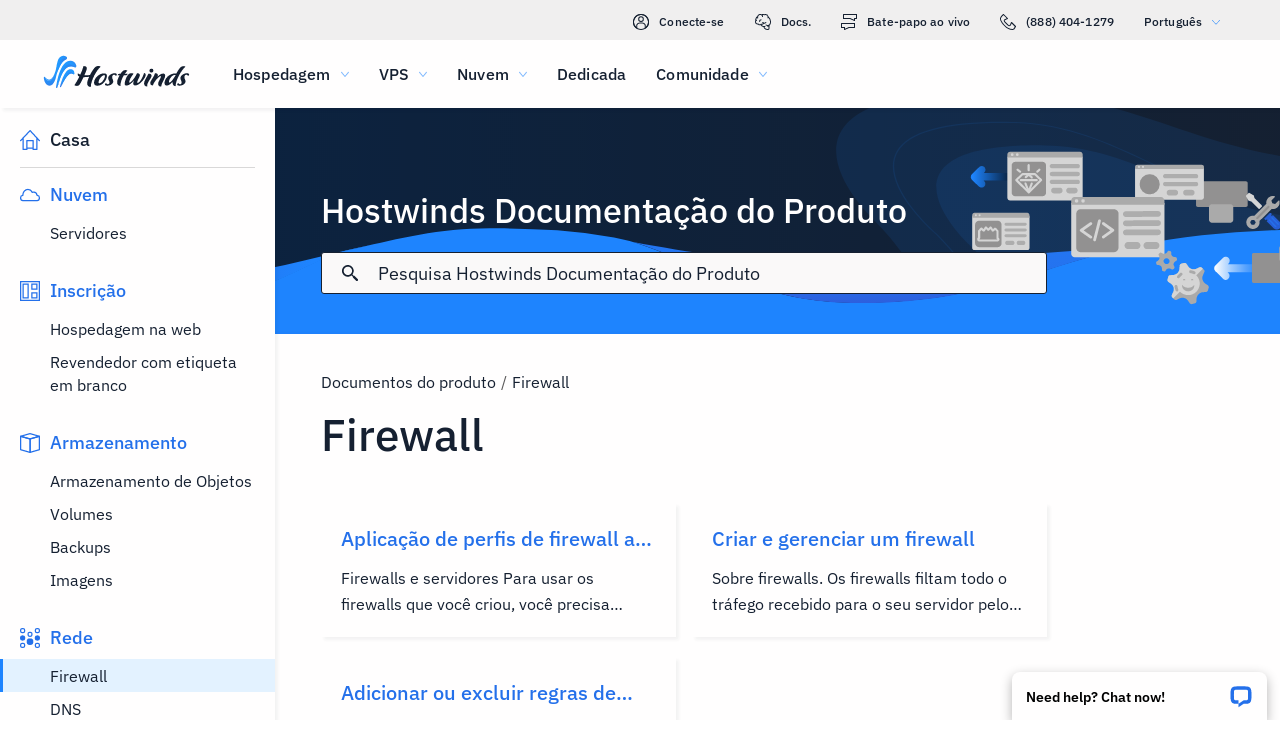

--- FILE ---
content_type: text/html; charset=utf-8
request_url: https://www.hostwinds.pt/product-docs/firewall/
body_size: 3573
content:
<!DOCTYPE html><html lang="pt"><head><meta charset="utf-8"/><meta name="viewport" content="width=device-width, initial-scale=1.0"/><link href="/images/favicon-32x32.png" rel="icon" type="image/png" sizes="32x32"/><link href="/images/apple-touch-icon-180x180.png" rel="apple-touch-icon" sizes="180x180"/><title>Hostwinds Firewall Documentação</title><link rel="canonical" href="https://www.hostwinds.pt/product-docs/firewall/"/><meta name="description" content="Como criar, gerenciar, editar e anexar firewalls a um servidor usando nossa área de controle de nuvem.Instruções passo a passo, explicando o uso de segurança de firewall de rede."/><link rel="alternate" hreflang="en" href="https://www.hostwinds.com/product-docs/firewall/"/><link rel="alternate" hreflang="zh" href="https://www.hostwinds.cn/product-docs/firewall/"/><link rel="alternate" hreflang="de" href="https://www.hostwinds.de/product-docs/firewall/"/><link rel="alternate" hreflang="es" href="https://www.hostwinds.es/product-docs/firewall/"/><link rel="alternate" hreflang="pt" href="https://www.hostwinds.pt/product-docs/firewall/"/><link rel="alternate" hreflang="fr" href="https://www.hostwinds.fr/product-docs/firewall/"/><link rel="alternate" hreflang="ru" href="https://www.hostwinds.ru/product-docs/firewall/"/><link rel="alternate" hreflang="nl" href="https://www.hostwinds.nl/product-docs/firewall/"/><link rel="alternate" hreflang="ko" href="https://www.hostwinds.kr/product-docs/firewall/"/><link rel="alternate" hreflang="it" href="https://www.hostwinds.it/product-docs/firewall/"/><link rel="alternate" hreflang="ar" href="https://www.hostwinds.ae/product-docs/firewall/"/><link rel="alternate" hreflang="x-default" href="https://www.hostwinds.com/product-docs/firewall/"/><meta name="twitter:site" content="@hostwinds"/><meta property="og:url" content="https://www.hostwinds.pt/product-docs/firewall/"/><meta property="og:type" content="website"/><meta property="og:title" content="Hostwinds Firewall Documentação"/><meta property="og:description" content="Como criar, gerenciar, editar e anexar firewalls a um servidor usando nossa área de controle de nuvem.Instruções passo a passo, explicando o uso de segurança de firewall de rede."/><meta property="og:image" content="https://www.hostwinds.pt/images/logo-preview.png"/><meta property="og:locale" content="pt_PT"/><meta property="og:site_name" content="Hostwinds Firewall - Documentação"/><meta name="next-head-count" content="23"/><link rel="preload" href="https://www.hostwinds.com/fonts/ibm-plex-sans-latin-400-normal.woff2" media="(min-width: 900px)" as="font" type="font/woff2" crossorigin="anonymous"/><link rel="preload" href="https://www.hostwinds.com/fonts/ibm-plex-sans-latin-500-normal.woff2" media="(min-width: 900px)" as="font" type="font/woff2" crossorigin="anonymous"/><link rel="preload" href="https://www.hostwinds.com/fonts/ibm-plex-sans-latin-600-normal.woff2" media="(min-width: 900px)" as="font" type="font/woff2" crossorigin="anonymous"/><style>embed,img,object,svg,video{max-width:100%}body,html{line-height:normal;margin:0}svg:not(:root){overflow:hidden}</style><link rel="stylesheet" href="/_next/static/css/3dbc755fa83b3400fac6.css" crossorigin="anonymous" data-n-p/><link rel="stylesheet" href="/_next/static/css/e4f80741b22af4ef47ce.css" crossorigin="anonymous" data-n-p/><script defer crossorigin="anonymous" noModule src="/_next/static/chunks/polyfills-a40ef1678bae11e696dba45124eadd70.js"></script><script src="/_next/static/chunks/f697a79e627d87de4cfc.js" defer crossorigin="anonymous"></script><script src="/_next/static/chunks/3851c6bd96cfdaab2a02.js" defer crossorigin="anonymous"></script><script src="/_next/static/chunks/38a690a804c898e616f4.js" defer crossorigin="anonymous"></script><script src="/_next/static/chunks/29ee3b7e6cd41f0106ca.js" defer crossorigin="anonymous"></script><script src="/_next/static/Yd4V0GC64FkFM3Wzswir_/_buildManifest.js" defer crossorigin="anonymous"></script><script src="/_next/static/Yd4V0GC64FkFM3Wzswir_/_ssgManifest.js" defer crossorigin="anonymous"></script><script type="application/ld+json">{"@context":"https://schema.org","@type":"Organization","name":"Hostwinds","legalName":"Hostwinds LLC","foundingDate":"2010","url":"https://www.hostwinds.pt/","logo":"https://www.hostwinds.pt/images/logo-shield.png","address":{"@type":"PostalAddress","streetAddress":"12101 Tukwila International Blvd #320","addressLocality":"Seattle","addressRegion":"Washington","postalCode":"98168","addressCountry":"United States"}}</script><script type="application/ld+json">{"@context":"https://schema.org","@type":"BreadcrumbList","itemListElement":[{"@type":"ListItem","position":1,"name":"Documentos do produto","item":"https://www.hostwinds.pt/product-docs/"},{"@type":"ListItem","position":2,"name":"Firewall"}]}</script></head><body><div id="__next"><div class="acg"><header class="acw acx tq"><div class="acz"><div class="ank aqo tr"><div class="ani arz"><a href="https://clients.hostwinds.com/clientarea.php" class="ts"><svg viewBox="0 0 16 16" aria-hidden="true" class="abl"><use xlink:href="/_next/static/images/81a0f40e.svg#e"></use></svg>Conecte-se</a><a href="/product-docs/" class="ts"><svg viewBox="0 0 16 16" aria-hidden="true" class="abl"><use xlink:href="/_next/static/images/81a0f40e.svg#p"></use></svg>Docs.</a><div role="link" tabindex="0" class="ts"><svg viewBox="0 0 16 16" aria-hidden="true" class="abl"><use xlink:href="/_next/static/images/81a0f40e.svg#m"></use></svg>Bate-papo ao vivo</div><a href="tel:+1-888-404-1279" class="ts"><svg viewBox="0 0 16 16" aria-hidden="true" class="abl"><use xlink:href="/_next/static/images/81a0f40e.svg#f"></use></svg>(888) 404-1279</a><button type="button" tabindex="0" class="aef adv">Português<svg viewBox="0 0 16 16" aria-hidden="true" class="adz adx abl abb"><use xlink:href="/_next/static/images/81a0f40e.svg#l"></use></svg></button></div></div><div class="ank tv"><div class="ani aov"><a href="/" aria-label="Casa" class="tu"><img alt="Wave Blue Lttr Black Transparent Horiz Sm" src="/_next/static/images/9f1b059d4e6d1cb7a03e8d6560dc4f0c.svg" loading="lazy"/></a><button type="button" aria-label="Alternar menu móvel" tabindex="0" class="aef tp ada adf"><span class="adj"><svg viewBox="0 0 28 28" aria-hidden="true" class="abm"><use xlink:href="/_next/static/images/81a0f40e.svg#c"></use></svg></span></button><nav class="tw"><div tabindex="0" class="ty"><div class="ui"><div>Hospedagem</div><svg viewBox="0 0 16 16" aria-hidden="true" class="ub abl"><use xlink:href="/_next/static/images/81a0f40e.svg#k"></use></svg></div><div class="uf"><a href="/hosting/shared" class="uj">Hospedagem Compartilhada</a><a href="/hosting/business" class="uj">Hospedagem Empresarial</a><a href="/hosting/reseller" class="uj">Revenda de hospedagem</a><a href="/hosting/whitelabel" class="uj">Revendedor com etiqueta em branco</a></div></div><div tabindex="0" class="ty"><div class="ui"><div>VPS</div><svg viewBox="0 0 16 16" aria-hidden="true" class="ub abl"><use xlink:href="/_next/static/images/81a0f40e.svg#k"></use></svg></div><div class="uf"><a href="/vps/linux" class="uj">Linux gerenciado</a><a href="/vps/windows" class="uj">Windows gerenciado</a><a href="/vps/unmanaged-linux" class="uj">Linux não gerenciado</a><a href="/vps/unmanaged-windows" class="uj">Windows não gerenciado</a></div></div><div tabindex="0" class="ty"><div class="ui"><div>Nuvem</div><svg viewBox="0 0 16 16" aria-hidden="true" class="ub abl"><use xlink:href="/_next/static/images/81a0f40e.svg#k"></use></svg></div><div class="uf"><a href="/cloud/cloud-servers" class="uj">Servidores de nuvem</a><a href="/cloud/load-balancers" class="uj">Balanceadores de carga</a><a href="/cloud/block-storage" class="uj">Armazenamento em Bloco</a><a href="/cloud/object-storage" class="uj">Armazenamento de Objetos</a></div></div><div class="ty ua"><a href="/dedicated/servers">Dedicada</a></div><div tabindex="0" class="ty"><div class="ui"><div>Comunidade</div><svg viewBox="0 0 16 16" aria-hidden="true" class="ub abl"><use xlink:href="/_next/static/images/81a0f40e.svg#k"></use></svg></div><div class="uf"><a href="/product-docs/" class="uj">Documentação do Produto</a><a href="/tutorials/" class="uj">Tutoriais</a><a href="/blog/" class="uj">Blog</a></div></div><div class="ty ua ue"><a href="https://clients.hostwinds.com/clientarea.php">Entrar</a></div><div tabindex="0" class="ty ue"><div class="ui"><div>Português</div><svg viewBox="0 0 16 16" aria-hidden="true" class="ub abl"><use xlink:href="/_next/static/images/81a0f40e.svg#k"></use></svg></div><div class="uf"><a href="https://www.hostwinds.com/product-docs/firewall/" class="uj">English</a><a href="https://www.hostwinds.cn/product-docs/firewall/" class="uj">中文</a><a href="https://www.hostwinds.de/product-docs/firewall/" class="uj">Deutsche</a><a href="https://www.hostwinds.es/product-docs/firewall/" class="uj">Español</a><a href="https://www.hostwinds.pt/product-docs/firewall/" class="uj">Português</a><a href="https://www.hostwinds.fr/product-docs/firewall/" class="uj">Français</a><a href="https://www.hostwinds.ru/product-docs/firewall/" class="uj">русский</a><a href="https://www.hostwinds.nl/product-docs/firewall/" class="uj">Nederlands</a><a href="https://www.hostwinds.kr/product-docs/firewall/" class="uj">한국어</a><a href="https://www.hostwinds.it/product-docs/firewall/" class="uj">Italiano</a><a href="https://www.hostwinds.ae/product-docs/firewall/" class="uj">عربى</a></div></div></nav></div></div></div></header><div class="ach"><div style="min-height:0px;" class="aci"><div role="button" tabindex="0" aria-label="Menu de documentação do produto" class="akq"><div class="akr"><p class="aks uu">Menu de documentação do produto <span class="akp"><svg viewBox="0 0 16 16" aria-hidden="true" class="abl"><use xlink:href="/_next/static/images/9844b904.svg#bp"></use></svg></span></p></div></div><div class="akm"><div class="akt"><a href="/product-docs/" class="aku"><svg viewBox="0 0 16 16" aria-hidden="true" class="abl"><use xlink:href="/_next/static/images/9844b904.svg#ap"></use></svg><p class="uu">Casa</p></a><hr class="wf alh"/><ul role="tree" id="product-docs" class="akx"><li role="treeitem" aria-selected="false" id="product-docs-cloud" class="alb aky ald"><div class="alg"><div class="ale"><svg viewBox="0 0 16 16" aria-hidden="true" class="abl"><use xlink:href="/_next/static/images/81a0f40e.svg#n"></use></svg></div><span class="akz">Nuvem</span></div><div class="alc"><ul role="group"><li role="treeitem" aria-selected="false" id="product-docs-cloud-servers" class="alb alf"><div class="alg"><a href="/product-docs/servers/" class="akz"><span class="ala uu">Servidores</span></a></div></li></ul></div></li><li role="treeitem" aria-selected="false" id="product-docs-application" class="alb aky ald"><div class="alg"><div class="ale"><svg viewBox="0 0 16 16" aria-hidden="true" class="abl"><use xlink:href="/_next/static/images/9844b904.svg#bu"></use></svg></div><span class="akz">Inscrição</span></div><div class="alc"><ul role="group"><li role="treeitem" aria-selected="false" id="product-docs-applications-web-hosting" class="alb alf"><div class="alg"><a href="/product-docs/web-hosting/" class="akz"><span class="ala uu">Hospedagem na web</span></a></div></li><li role="treeitem" aria-selected="false" id="product-docs-application-white-label-reseller" class="alb alf"><div class="alg"><a href="/product-docs/white-label-reseller/" class="akz"><span class="ala uu">Revendedor com etiqueta em branco</span></a></div></li></ul></div></li><li role="treeitem" aria-selected="false" id="product-docs-storage" class="alb aky ald"><div class="alg"><div class="ale"><svg viewBox="0 0 16 16" aria-hidden="true" class="abl"><use xlink:href="/_next/static/images/9844b904.svg#br"></use></svg></div><span class="akz">Armazenamento</span></div><div class="alc"><ul role="group"><li role="treeitem" aria-selected="false" id="product-docs-storage-object-storage" class="alb alf"><div class="alg"><a href="/product-docs/object-storage/" class="akz"><span class="ala uu">Armazenamento de Objetos</span></a></div></li><li role="treeitem" aria-selected="false" id="product-docs-storage-volumes" class="alb alf"><div class="alg"><a href="/product-docs/volumes/" class="akz"><span class="ala uu">Volumes</span></a></div></li><li role="treeitem" aria-selected="false" id="product-docs-storage-backups" class="alb alf"><div class="alg"><a href="/product-docs/backups/" class="akz"><span class="ala uu">Backups</span></a></div></li><li role="treeitem" aria-selected="false" id="product-docs-images" class="alb alf"><div class="alg"><a href="/product-docs/images/" class="akz"><span class="ala uu">Imagens</span></a></div></li></ul></div></li><li role="treeitem" aria-selected="false" id="product-docs-network" class="alb aky ald"><div class="alg"><div class="ale"><svg viewBox="0 0 16 16" aria-hidden="true" class="abl"><use xlink:href="/_next/static/images/9844b904.svg#bs"></use></svg></div><span class="akz">Rede</span></div><div class="alc"><ul role="group"><li role="treeitem" aria-selected="false" id="product-docs-network-firewall" class="alb alf akv"><div class="alg"><a href="/product-docs/firewall/" class="akz"><span class="ala uu">Firewall</span></a></div></li><li role="treeitem" aria-selected="false" id="product-docs-network-dns" class="alb alf"><div class="alg"><a href="/product-docs/dns/" class="akz"><span class="ala uu">DNS</span></a></div></li><li role="treeitem" aria-selected="false" id="product-docs-network-load-balancer" class="alb alf"><div class="alg"><a href="/product-docs/load-balancers/" class="akz"><span class="ala uu">Balanceadores de carga</span></a></div></li><li role="treeitem" aria-selected="false" id="product-docs-network-monitoring" class="alb alf"><div class="alg"><a href="/product-docs/monitoring/" class="akz"><span class="ala uu">Monitoramento</span></a></div></li></ul></div></li><li role="treeitem" aria-selected="false" id="product-docs-products" class="alb aky ald"><div class="alg"><div class="ale"><svg viewBox="0 0 16 16" aria-hidden="true" class="abl"><use xlink:href="/_next/static/images/9844b904.svg#bt"></use></svg></div><span class="akz">Produtos</span></div><div class="alc"><ul role="group"><li role="treeitem" aria-selected="false" id="product-docs-products-domains" class="alb alf"><div class="alg"><a href="/product-docs/domains/" class="akz"><span class="ala uu">Domínios</span></a></div></li><li role="treeitem" aria-selected="false" id="product-docs-network-ssl-certificate" class="alb alf"><div class="alg"><a href="/product-docs/ssl-certificates/" class="akz"><span class="ala uu">SSL Certificados</span></a></div></li></ul></div></li><li role="treeitem" aria-selected="false" id="product-docs-administrative" class="alb aky ald"><div class="alg"><div class="ale"><svg viewBox="0 0 16 16" aria-hidden="true" class="abl"><use xlink:href="/_next/static/images/9844b904.svg#bq"></use></svg></div><span class="akz">Administrativo</span></div><div class="alc"><ul role="group"><li role="treeitem" aria-selected="false" id="product-docs-administrative-billing" class="alb alf"><div class="alg"><a href="/product-docs/billing/" class="akz"><span class="ala uu">Faturamento</span></a></div></li><li role="treeitem" aria-selected="false" id="product-docs-administrative-account" class="alb alf"><div class="alg"><a href="/product-docs/account/" class="akz"><span class="ala uu">Conta</span></a></div></li><li role="treeitem" aria-selected="false" id="product-docs-administrative-support" class="alb alf"><div class="alg"><a href="/product-docs/support/" class="akz"><span class="ala uu">Apoio, suporte</span></a></div></li></ul></div></li></ul></div><div role="button" tabindex="0" aria-label="Menu de documentação do produto" class="akn"><svg viewBox="0 0 16 16" aria-hidden="true" class="abl"><use xlink:href="/_next/static/images/9844b904.svg#an"></use></svg></div></div><div class="akg"><div class="anj"><div class="ank"><div class="ani aov arn aqw akl"><p class="akh aki uu vi">Hostwinds Documentação do Produto</p><p class="akh akj ut">Ferramentas e instruções que permitem maximizar o potencial de seu Hostwinds experiência em produtos e serviços.</p><div class="akk"><div class="alk"><div class="ali"><button type="button" aria-label="Commit Search" tabindex="0" class="aef alq"><span class="alr"><svg viewBox="0 0 16 16" aria-hidden="true" class="als abl"><use xlink:href="/_next/static/images/9844b904.svg#ao"></use></svg></span></button><div class="all"><div data-scrollable="false" class="aln"><input aria-invalid="false" placeholder="Pesquisa Hostwinds Documentação do Produto" value type="text" aria-label="Pesquisa de entrada" class="alo"/></div></div><button type="button" aria-label="Cancelar pesquisa" tabindex="0" class="aef alq alt"><span class="alr"><svg viewBox="0 0 16 16" aria-hidden="true" class="als abl"><use xlink:href="/_next/static/images/9844b904.svg#an"></use></svg></span></button></div><div class="alu"><p class="amh uu">Resultados da busca por:</p><p class="amf uv"></p><div class="ama"><hr class="wf"/></div><div tabindex="0" class="alw"></div></div></div></div></div></div></div></div><div class="anj"><div class="ank acj"><div class="ani aov arn aqw acn"><div class="acl"><nav aria-label="Breadcrumbs Navigation"><ol class="akd"><li class="ake"><a href="/product-docs/"><p class="aco uu">Documentos do produto</p></a></li><li class="akf ake">/</li><li class="ake"><p class="uu">Firewall</p></li></ol></nav></div><div><h1 class="pw uu">Firewall</h1><div class="px"><div class="py pz"><a href="/product-docs/firewall/applying-firewall-profiles-to-an-instance"><p class="qc qe qb uu">Aplicação de perfis de firewall a uma instância</p></a><p class="qc qd uu">Firewalls e servidores Para usar os firewalls que você criou, você precisa anexá-los aos servidores que deseja proteger.Os firewalls filtam todo o tráfego recebido para o seu servidor pelo uso de regras personalizáveis.Essas regras atuam como diretrizes para peneirar o...</p></div><div class="py qa"><a href="/product-docs/firewall/create-and-manage-firewall-profiles"><p class="qc qe qb uu">Criar e gerenciar um firewall</p></a><p class="qc qd uu">Sobre firewalls. Os firewalls filtam todo o tráfego recebido para o seu servidor pelo uso de regras personalizáveis.Essas regras atuam como diretrizes para peneirar o tráfego proveniente de fontes não garantidas ou suspeitas.Os firewalls guardam pontos de entrada chamados...</p></div><div class="py pz"><a href="/product-docs/firewall/add-or-delete-firewall-rules"><p class="qc qe qb uu">Adicionar ou excluir regras de firewall</p></a><p class="qc qd uu">Nota: Para fazer o uso total deste artigo, você deve fazer login no Hostwinds Área do cliente .Além disso, este artigo descreve a gestão de uma seção essencial no seu portal de controle de nuvem.Para acessar o seu portal de controle de nuvem, você precisará clicar na lista...</p></div></div><div class="qf"><div></div></div></div></div></div></div></div></div></div></div><script id="__NEXT_DATA__" type="application/json" crossorigin="anonymous">{"props":{"pageProps":{"category":{"name":"Firewall","slug":"firewall","path":"/product-docs/firewall/","description":"Resolução de problemas e informações sobre firewall.","id":"network-firewall"},"parentCategory":{"name":"Rede","slug":"network"},"currentPage":1,"posts":[{"title":"Aplicação de perfis de firewall a uma instância","content": "","slug":"applying-firewall-profiles-to-an-instance","description":"","created_at":"janeiro 6, 2021","updated_at":"abril 21, 2023","category":"firewall","url":"/product-docs/firewall/applying-firewall-profiles-to-an-instance","excerpt":"Firewalls e servidores Para usar os firewalls que você criou, você precisa anexá-los aos servidores que deseja proteger.Os firewalls filtam todo o tráfego recebido para o seu servidor pelo uso de regras personalizáveis.Essas regras atuam como diretrizes para peneirar o","createdAtISO":"2021-01-06","updatedAtISO":"2023-04-21"},{"title":"Criar e gerenciar um firewall","content":"","slug":"create-and-manage-firewall-profiles","description":"","created_at":"janeiro 5, 2021","updated_at":"abril 21, 2023","category":"firewall","url":"/product-docs/firewall/create-and-manage-firewall-profiles","excerpt":"Sobre firewalls. Os firewalls filtam todo o tráfego recebido para o seu servidor pelo uso de regras personalizáveis.Essas regras atuam como diretrizes para peneirar o tráfego proveniente de fontes não garantidas ou suspeitas.Os firewalls guardam pontos de entrada chamados","createdAtISO":"2021-01-05","updatedAtISO":"2023-04-21"},{"title":"Adicionar ou excluir regras de firewall","content":"","slug":"add-or-delete-firewall-rules","description":"","created_at":"janeiro 5, 2021","updated_at":"abril 21, 2023","category":"firewall","url":"/product-docs/firewall/add-or-delete-firewall-rules","excerpt":"Nota: Para fazer o uso total deste artigo, você deve fazer login no Hostwinds Área do cliente .Além disso, este artigo descreve a gestão de uma seção essencial no seu portal de controle de nuvem.Para acessar o seu portal de controle de nuvem, você precisará clicar na lista","createdAtISO":"2021-01-05","updatedAtISO":"2023-04-21"}],"totalPages":1,"activeCategories":["account","backups","billing","dns","domains","firewall","images","load-balancers","monitoring","object-storage","servers","ssl-certificates","support","volumes","web-hosting","white-label-reseller"],"searchInformation":{"index":"product_docs_pt","appId":"9DKX72O0IR","searchKey":"5f228af2c4b1e05b2a39f7edcfc8379d"}},"__N_SSG":true},"page":"/product-docs/[category]","query":{"category":"firewall"},"buildId":"Yd4V0GC64FkFM3Wzswir_","isFallback":false,"gsp":true,"scriptLoader":[]}</script></body></html>

--- FILE ---
content_type: text/css; charset=utf-8
request_url: https://www.hostwinds.pt/_next/static/css/e4f80741b22af4ef47ce.css
body_size: 2037
content:
.wz{color:inherit;border:none;cursor:pointer;margin:0;display:inline-flex;outline:none;padding:0;position:relative;box-sizing:border-box;align-items:center;-webkit-user-select:none;user-select:none;vertical-align:middle;-moz-appearance:none;justify-content:center;text-decoration:none;background-color:transparent;-webkit-appearance:none;-webkit-tap-highlight-color:rgba(0,0,0,0)}.wz::-moz-focus-inner{cursor:default;pointer-events:none}.xa{height:1.5rem;min-width:1.5rem;padding:0 .5rem;margin:0 .46875rem;box-sizing:border-box;text-align:center;font-weight:400;font-size:1rem;border-radius:16px}@media(max-width:899.5px){.xa{font-size:.625rem}}@media only screen and (max-width:899.5px){.xa .xa{margin-right:.4375rem}}.xb{transition:color .25s cubic-bezier(.4,0,.2,1) 0ms,background-color .25s cubic-bezier(.4,0,.2,1) 0ms}.xb:hover{background-color:#f0efef}@media(hover:none){.xb:hover{background-color:transparent}}.xb.xc{background-color:#152031;color:#fffefe}.xd{height:auto;font-weight:500;font-size:.75rem;line-height:2.51875rem}.xe>ul{margin:0;padding:0;display:flex;flex-wrap:wrap;list-style:none;align-items:center}.xf.xf{padding:0 .5rem}.xf.xf:hover{color:#1e84fe}.xf.xf svg{height:1.5rem;width:1.5rem}.xf.xf svg:not(:root){overflow:visible}@media only screen and (max-width:899.5px){.xf.xf{margin-right:.4375rem}}.xg{background-color:#152031;color:#fffefe}.xh{width:100%}.xi{color:#2470ea}.xj{color:#929191;cursor:default;pointer-events:none}.akd{margin:0 0 .5rem;display:flex;padding:0;flex-wrap:wrap;list-style:none;align-items:center}@media(max-width:899.5px){.akd{margin-bottom:1.5rem}}.ake{color:#5c5b5b;font-size:1rem;font-weight:400;line-height:1.2rem;margin-right:.3125rem;text-align:left;display:flex;align-items:center;margin-bottom:-1rem}.ake:not(.akf){min-height:3rem}.ake:last-child{color:#152031;margin-right:2.1875rem;padding-right:2.1875rem}.akf{display:flex;-webkit-user-select:none;user-select:none}.wf{margin:.625rem 0;flex-shrink:0;border:none;border-bottom:1px solid #d9d8d8;box-sizing:border-box;width:100%}.wg{margin:0}.akg{background-repeat:no-repeat;background-position:top;background-size:cover;background-image:url(/_next/static/media/8bb3aa50.svg);margin-top:6.75rem}@media(max-width:899.5px){.akg{background-color:#152031;background-image:none;padding-top:2.625rem}}@media(min-width:1920px){.akg{background-image:url(/_next/static/media/c2867ead.svg)}}@media(max-width:899.5px){.akg{margin-top:4.25rem}}.akh{font-weight:500;color:#fffefe}.aki{margin-top:3.5rem;font-size:2.125rem}@media(max-width:899.5px){.aki{font-size:2rem;margin-top:0}}.akj{display:none}@media(max-width:899.5px){.akj{margin-top:.625rem;display:block}}.akk{margin-top:1.25rem;margin-bottom:1rem}@media(max-width:899.5px){.akk{margin-bottom:.25rem}}@media(max-width:1650px){.akl{padding-left:3.5rem}}@media(max-width:1360px){.akl{padding-left:6.25rem}}@media(max-width:1150px){.akl{padding-left:7.8125rem}}@media(max-width:1000px){.akl{padding-left:6.375rem}}@media(max-width:899.5px){.akl{padding-left:.5rem}}.ali{height:2.625rem;position:relative;display:flex;align-items:center;width:100%;border-radius:3px;border:1px solid #152031;background-color:#faf9f9;box-sizing:border-box}.ali.alj{border:1px solid #1e84fe;z-index:2}.alk{width:100%;position:relative}.all,.alm{width:100%;display:none}@media(max-width:899.5px){.alm{display:flex}}@media(min-width:899.5px){.all{display:flex}}.aln{position:relative;cursor:text;display:inline-flex;box-sizing:border-box;align-items:center}.aln,.alo{width:100%}.alo{font-weight:400;font-size:1.125rem;color:#152031;border:0;margin:0;display:block;padding:.3125rem 0;min-width:0;box-sizing:content-box;letter-spacing:inherit;-webkit-tap-highlight-color:rgba(0,0,0,0);-moz-appearance:textfield;-webkit-appearance:textfield;background-color:#faf9f9}.alo::placeholder{color:currentColor;opacity:1}.alo::-webkit-input-placeholder{color:currentColor;opacity:1}.alo::-moz-placeholder{color:currentColor;opacity:1}.alo:-ms-input-placeholder{color:currentColor;opacity:1}.alo::-ms-input-placeholder{color:currentColor;opacity:1}.alo:focus{outline:0}.alo:invalid{box-shadow:none}.alo::-webkit-search-decoration{-webkit-appearance:none}.alo::-ms-clear{display:none}@media(max-width:899.5px){.alo{font-size:.875rem}.alp{font-size:1rem}}.alq{flex:0 0 auto;padding:0 .625rem;text-align:center;transform:scale(1);color:#152031;height:100%}.alq,.alq svg{overflow:visible}.alr{width:100%}.alr,.als{display:flex;align-items:inherit;justify-content:inherit}.als{z-index:1;flex:0 0 auto;padding:0 .625rem;overflow:visible;text-align:center;transform:scale(1);color:#152031;width:1rem}.alt{display:none;transform:scale(0)}.alt>.als{opacity:0}.alu{position:absolute;top:-1.25rem;left:-1.25rem;padding-top:5.125rem;padding-left:1.25rem;width:calc(100% + 1.25rem);z-index:1;max-height:calc(100vh - 25rem);box-shadow:.1875rem .1875rem .1875rem rgba(21,32,49,.05);background-color:#fffefe;display:none;flex-direction:column}.alu.alj{display:flex;border-radius:3px;border:1px solid #152031;padding-bottom:.625rem}.alu.alv{display:none}@media(max-width:899.5px){.alu{max-height:100vh}}.alw{flex-direction:column;overflow-x:hidden;overflow-y:auto;text-align:justify;width:100%}.alw p{line-height:1.64}.alx{width:100%;padding-top:.625rem;text-align:left}.alx,.aly{box-sizing:border-box}.aly{text-decoration:none}.alz{color:#2470ea}.ama hr{margin-top:0;padding-right:1.25rem;width:calc(100% - 1.25rem)}.amb,.amc{padding-top:.625rem}.amc{display:-webkit-box;-webkit-box-orient:vertical;overflow:hidden;text-overflow:ellipsis}.amc.amd{-webkit-line-clamp:2;margin-right:.9375rem}.ame{color:#2470ea}.amf{word-break:break-all;margin-right:1.25rem}@media(max-width:899.5px){.alu{top:-.625rem;padding-top:3.875rem}.amg{font-size:1rem}.amf,.amh{font-size:.875rem}.alx{padding-top:0}}.akm{position:absolute;width:auto;box-sizing:border-box;background-color:#fffefe;box-shadow:.1875rem .1875rem .1875rem rgba(21,32,49,.05);display:flex;flex-direction:row;justify-content:space-between;min-height:100%}.akm .akn{display:none}@media(min-width:899.5px){.akm{max-width:17.1875rem}}@media(max-width:899.5px){.akm{width:100%;z-index:10;top:4.25rem;bottom:0;overflow:auto;height:auto}.akm,.akm .akn{right:100%;position:fixed}.akm .akn{display:block;top:5.5rem;padding:.25rem}.akm .akn :hover{color:#1e84fe}.akm.ako{right:0;top:0;padding-top:5.5rem}.akm.ako .akn{right:1.875rem;padding-top:.625rem}}.akp{vertical-align:middle;display:inline-grid}.akq{display:none}@media(max-width:899.5px){.akq{display:block;background-color:#283db7;position:fixed;width:100%;z-index:5}.akq:hover{background-color:#1e84fe}}.akq .akr{width:100%;padding:0 1rem;box-sizing:border-box}.akq .aks{font-size:1.125rem;color:#fffefe;line-height:2.625rem}@media(max-width:899.5px){.akt{width:100%}}.aku{display:flex;align-items:center;margin-top:.9375rem;text-decoration:none;padding:.3125rem 1.25rem;box-sizing:border-box;outline-width:.125rem;outline-offset:-.125rem}.aku:hover:not(.akv){background:#f5f4f4}.aku svg{color:#2470ea;margin-right:.625rem;width:1.25rem;height:1.25rem}.aku p{font-size:1.125rem;line-height:1.50125rem;font-weight:500}@media(max-width:899.5px){.aku{margin-top:0}}.akw{display:flex;margin-left:2.375rem;margin-top:.625rem;align-items:center}.akx{margin:0;padding:0 0 1.25rem;list-style:none;background-color:#fffefe;color:#152031}.akx ul{padding:0}.aky{font-size:1.125rem;font-weight:500;color:#2470ea}.aky .akz:not(:hover){color:inherit}.aky:last-child{padding-bottom:0}.ala{padding-bottom:.625rem;font-size:1rem}.ala:last-child{padding-bottom:0}.alb{list-style:none;overflow:hidden;font-weight:400;padding:.3125rem 0}.alb a{text-decoration:none}.alb:hover:not(.aky):not(.akv){background:#f5f4f4}.alb svg{color:#2470ea}.alb .alc{margin-top:.625rem}.ald{padding-bottom:1.5625rem}.akz{width:100%;position:relative;padding-left:0;font-weight:500}.ale{display:flex;flex-shrink:0;justify-content:center;margin-right:.625rem}.ale>svg{width:1.25rem;height:1.25rem}.alf{padding:0}.alf .alg{padding-left:0;padding-right:0}.alf .alg .akz{padding:.3125rem 1.25rem .3125rem 3.125rem;outline-width:.125rem;outline-offset:-.125rem;cursor:pointer}.alg{display:flex;align-items:center;-webkit-tap-highlight-color:rgba(0,0,0,0);box-sizing:border-box;padding:0 1.25rem}.alc{overflow:hidden}.alh.alh{width:calc(100% - 2.5rem);margin-left:1.25rem;margin-right:1.25rem}.akv{background:#e3f2ff;box-shadow:inset .1875rem 0 #1e84fe}.aem{z-index:2147483639;position:fixed;overflow:hidden;visibility:visible;height:3.9375rem;width:17.5625rem;cursor:pointer}.aem,.aen{bottom:0;right:0}.aen{max-width:100%;position:absolute;align-items:flex-end;padding:.8rem .8rem 0;box-sizing:border-box;justify-content:flex-end}.aen,.aeo{width:100%;display:flex}.aeo{flex-direction:column;min-width:0}.aep{box-shadow:0 .25rem .75rem rgba(0,0,0,.3);background:#fffefe;border-radius:8px 8px 0 0;display:flex;padding:0 .9em;align-items:center;position:relative;width:100%;box-sizing:border-box;color:#000}.aeq{margin:1em .25rem 1em 0;flex-grow:1;font-weight:600;font-size:.9em;white-space:nowrap;overflow:hidden;text-overflow:ellipsis}.aer{-webkit-appearance:none;-moz-appearance:none;appearance:none;background:transparent;border:0;display:inline-block;margin:0;color:inherit;padding:0;border-radius:6px}.aes{position:relative;display:flex;width:1.5rem;height:1.5rem;align-items:center;justify-content:center;transform:scale(1)}.aet{display:inline-block;flex-shrink:0;width:1em;height:1em;font-size:1.5rem;-webkit-user-select:none;user-select:none;fill:currentColor}.acg{overflow:hidden;display:block;position:relative}.ach{background-color:#fffefe;margin-top:6.75rem}@media(max-width:899.5px){.ach{margin-top:4.25rem}}.aci{position:relative}.acj{background-color:#fffefe;min-height:60vh}.ack{margin-top:1.25rem}@media(max-width:899.5px){.acj{padding:.25rem 0}.ack{margin-top:1.25rem}}.acl{position:relative}.acm{left:31%}@media(max-width:1300px){.acm{left:37%}}@media(max-width:1150px){.acm{left:40%}}@media(max-width:1075px){.acm{left:45%}}@media(max-width:1050px){.acm{left:51%}}@media(max-width:899.5px){.acm{left:0}}.acl a{text-decoration:none}@media(max-width:1650px){.acn{padding-left:3.5rem}}@media(max-width:1360px){.acn{padding-left:6.25rem}}@media(max-width:1150px){.acn{padding-left:7.8125rem}}@media(max-width:1000px){.acn{padding-left:6.375rem}}@media(max-width:899.5px){.acn{padding-left:.5rem}}.aco:hover{color:#1e84fe;text-decoration:underline}.acp{display:flex;flex-direction:column;justify-content:center;align-items:center}.pw{font-size:2.75rem;font-weight:500;margin-top:1rem}@media(max-width:899.5px){.pw{font-size:1.875rem}}.px{display:flex;flex-wrap:wrap;margin-top:2.5rem}.px p{line-height:1.64}@media(max-width:899.5px){.px{margin-top:1.25rem}}.py{box-shadow:.1875rem .1875rem .1875rem rgba(21,32,49,.05);padding:1.25rem;box-sizing:border-box;width:calc(50% - .5rem);margin-bottom:1.25rem;background-color:#fffefe}.py a{text-decoration:none}@media(max-width:899.5px){.py{width:100%}}.pz{margin-right:.5rem}@media(max-width:899.5px){.pz{margin-right:0}}.qa{margin-left:.5rem}@media(max-width:899.5px){.qa{margin-left:0}}.qb{font-size:1.25rem;color:#2470ea;margin-bottom:.625rem;font-weight:500}@media(max-width:899.5px){.qb{font-weight:600}}.qc{display:-webkit-box;-webkit-box-orient:vertical;overflow:hidden;text-overflow:ellipsis}.qc.qd{-webkit-line-clamp:2}.qc.qe{-webkit-line-clamp:1}.qf{padding-top:1.5rem;padding-bottom:3.5rem;display:flex;align-items:center;justify-content:center}@media(max-width:899.5px){.qf{padding-bottom:1.5rem}}

--- FILE ---
content_type: text/css; charset=utf-8
request_url: https://www.hostwinds.pt/_next/static/css/9f423281da4e88f1a655.css
body_size: 135
content:
.wf{margin:.625rem 0;flex-shrink:0;border:none;border-bottom:1px solid #d9d8d8;box-sizing:border-box;width:100%}.wg{margin:0}.og{background:linear-gradient(180deg,#092343,#152031);width:100%;height:100%;padding:2.5rem 0;box-sizing:border-box}@media(max-width:899.5px){.og{padding:2.5rem 1rem}}.oh{margin-right:0}.oi{margin-bottom:1rem}@media(max-width:899.5px){.oi{margin-bottom:0}.oi:not(:first-of-type){margin-top:1rem}.oj{margin-bottom:.25rem}}.ok{font-size:1.125rem;font-weight:500}@media(max-width:899.5px){.ol{padding-bottom:.25rem}}.om{margin-top:2.5rem}@media(max-width:899.5px){.om{margin-top:1rem}}.on{font-size:.875rem;margin-top:.625rem;opacity:.75}.oo{display:flex}.op{cursor:pointer;outline:0;text-align:left}.op:hover{color:#1e84fe}.oq{display:flex}.oq a{text-decoration:none}.oq p:hover{color:#1e84fe}.or{display:flex;justify-content:space-between;margin-top:1rem}@media(max-width:899.5px){.or{margin-top:.25rem}}@media(max-width:599.5px){.or{flex-direction:column}}.os{display:flex;align-items:center}.os img{height:2.5rem;width:2.5rem}.ot{margin-left:1.25rem;font-size:.875rem}@media(max-width:599.5px){.ot{display:none}}.ou{display:none}@media(max-width:599.5px){.ou{display:flex;flex-direction:column;margin-left:1.25rem}.ou p{font-size:.875rem}}.ov{display:flex;align-items:center}.ov svg{width:1.5rem;height:1.5rem;padding-left:1.25rem;color:#fffefe}@media(max-width:599.5px){.ov{margin-top:1.5625rem;justify-content:center}.ov svg{padding:0 .625rem}}.ow{display:none}@media(max-width:899.5px){.ow:checked+.oo .ox{transform:rotate(180deg)}.ow:checked~.oy{max-height:100vh}}.ox{display:none;transition:transform .3s cubic-bezier(.4,0,.2,1) 0ms;transform-origin:center;transform:rotate(0deg)}@media(max-width:899.5px){.ox{display:block;margin-left:.625rem;color:#8ec9ff}.oz{display:flex;cursor:pointer;align-items:center}.oy{max-height:0;transition:max-height .5s cubic-bezier(.4,0,.2,1) 0ms,padding-bottom .5s cubic-bezier(.4,0,.2,1) 0ms;overflow:hidden;padding-bottom:0}}.pa{margin-top:1rem}

--- FILE ---
content_type: text/javascript; charset=utf-8
request_url: https://www.hostwinds.pt/_next/static/chunks/29ee3b7e6cd41f0106ca.js
body_size: 15997
content:
(self.webpackChunk_N_E=self.webpackChunk_N_E||[]).push([[6601],{90117:function(e,t,r){"use strict";var a=r(79143);function n(e,t){var r=Object.keys(e);if(Object.getOwnPropertySymbols){var a=Object.getOwnPropertySymbols(e);t&&(a=a.filter((function(t){return Object.getOwnPropertyDescriptor(e,t).enumerable}))),r.push.apply(r,a)}return r}function o(e){for(var t=1;t<arguments.length;t++){var r=null!=arguments[t]?arguments[t]:{};t%2?n(Object(r),!0).forEach((function(t){a(e,t,r[t])})):Object.getOwnPropertyDescriptors?Object.defineProperties(e,Object.getOwnPropertyDescriptors(r)):n(Object(r)).forEach((function(t){Object.defineProperty(e,t,Object.getOwnPropertyDescriptor(r,t))}))}return e}t.default=function(e,t){let r=i.default,a={loading:({error:e,isLoading:t,pastDelay:r})=>null};e instanceof Promise?a.loader=()=>e:"function"===typeof e?a.loader=e:"object"===typeof e&&(a=o(o({},a),e));a=o(o({},a),t);const n=a;if(n.suspense)throw new Error("Invalid suspense option usage in next/dynamic. Read more: https://nextjs.org/docs/messages/invalid-dynamic-suspense");if(n.suspense)return r(n);a.loadableGenerated&&(a=o(o({},a),a.loadableGenerated),delete a.loadableGenerated);if("boolean"===typeof a.ssr){if(!a.ssr)return delete a.ssr,l(r,a);delete a.ssr}return r(a)};s(r(17247));var i=s(r(18533));function s(e){return e&&e.__esModule?e:{default:e}}function l(e,t){return delete t.webpack,delete t.modules,e(t)}},89028:function(e,t,r){"use strict";var a;Object.defineProperty(t,"__esModule",{value:!0}),t.LoadableContext=void 0;const n=((a=r(17247))&&a.__esModule?a:{default:a}).default.createContext(null);t.LoadableContext=n},18533:function(e,t,r){"use strict";var a=r(79143);function n(e,t){var r=Object.keys(e);if(Object.getOwnPropertySymbols){var a=Object.getOwnPropertySymbols(e);t&&(a=a.filter((function(t){return Object.getOwnPropertyDescriptor(e,t).enumerable}))),r.push.apply(r,a)}return r}function o(e){for(var t=1;t<arguments.length;t++){var r=null!=arguments[t]?arguments[t]:{};t%2?n(Object(r),!0).forEach((function(t){a(e,t,r[t])})):Object.getOwnPropertyDescriptors?Object.defineProperties(e,Object.getOwnPropertyDescriptors(r)):n(Object(r)).forEach((function(t){Object.defineProperty(e,t,Object.getOwnPropertyDescriptor(r,t))}))}return e}Object.defineProperty(t,"__esModule",{value:!0}),t.default=void 0;var i,s=(i=r(17247))&&i.__esModule?i:{default:i},l=r(2005),c=r(89028);const u=[],p=[];let d=!1;function m(e){let t=e(),r={loading:!0,loaded:null,error:null};return r.promise=t.then((e=>(r.loading=!1,r.loaded=e,e))).catch((e=>{throw r.loading=!1,r.error=e,e})),r}class f{constructor(e,t){this._loadFn=e,this._opts=t,this._callbacks=new Set,this._delay=null,this._timeout=null,this.retry()}promise(){return this._res.promise}retry(){this._clearTimeouts(),this._res=this._loadFn(this._opts.loader),this._state={pastDelay:!1,timedOut:!1};const{_res:e,_opts:t}=this;e.loading&&("number"===typeof t.delay&&(0===t.delay?this._state.pastDelay=!0:this._delay=setTimeout((()=>{this._update({pastDelay:!0})}),t.delay)),"number"===typeof t.timeout&&(this._timeout=setTimeout((()=>{this._update({timedOut:!0})}),t.timeout))),this._res.promise.then((()=>{this._update({}),this._clearTimeouts()})).catch((e=>{this._update({}),this._clearTimeouts()})),this._update({})}_update(e){this._state=o(o({},this._state),{},{error:this._res.error,loaded:this._res.loaded,loading:this._res.loading},e),this._callbacks.forEach((e=>e()))}_clearTimeouts(){clearTimeout(this._delay),clearTimeout(this._timeout)}getCurrentValue(){return this._state}subscribe(e){return this._callbacks.add(e),()=>{this._callbacks.delete(e)}}}function h(e){return function(e,t){let r=Object.assign({loader:null,loading:null,delay:200,timeout:null,webpack:null,modules:null,suspense:!1},t);r.suspense&&(r.lazy=s.default.lazy(r.loader));let a=null;function n(){if(!a){const t=new f(e,r);a={getCurrentValue:t.getCurrentValue.bind(t),subscribe:t.subscribe.bind(t),retry:t.retry.bind(t),promise:t.promise.bind(t)}}return a.promise()}if(!d&&"function"===typeof r.webpack&&!r.suspense){const e=r.webpack();p.push((t=>{for(const r of e)if(-1!==t.indexOf(r))return n()}))}const i=r.suspense?function(e,t){return s.default.createElement(r.lazy,o(o({},e),{},{ref:t}))}:function(e,t){n();const o=s.default.useContext(c.LoadableContext),i=l.useSubscription(a);return s.default.useImperativeHandle(t,(()=>({retry:a.retry})),[]),o&&Array.isArray(r.modules)&&r.modules.forEach((e=>{o(e)})),s.default.useMemo((()=>i.loading||i.error?s.default.createElement(r.loading,{isLoading:i.loading,pastDelay:i.pastDelay,timedOut:i.timedOut,error:i.error,retry:a.retry}):i.loaded?s.default.createElement(function(e){return e&&e.__esModule?e.default:e}(i.loaded),e):null),[e,i])};return i.preload=()=>!r.suspense&&n(),i.displayName="LoadableComponent",s.default.forwardRef(i)}(m,e)}function b(e,t){let r=[];for(;e.length;){let a=e.pop();r.push(a(t))}return Promise.all(r).then((()=>{if(e.length)return b(e,t)}))}h.preloadAll=()=>new Promise(((e,t)=>{b(u).then(e,t)})),h.preloadReady=(e=[])=>new Promise((t=>{const r=()=>(d=!0,t());b(p,e).then(r,r)})),window.__NEXT_PRELOADREADY=h.preloadReady;var g=h;t.default=g},54818:function(e,t,r){"use strict";r.d(t,{Z:function(){return C},y:function(){return j}});var a=r(27799),n=r(17247),o=r(94210),i=r(54877),s=r.n(i),l="/_next/static/images/9844b904.svg#ao",c=n.default.createElement;function u(e,t){var r=Object.keys(e);if(Object.getOwnPropertySymbols){var a=Object.getOwnPropertySymbols(e);t&&(a=a.filter((function(t){return Object.getOwnPropertyDescriptor(e,t).enumerable}))),r.push.apply(r,a)}return r}function p(e){for(var t=1;t<arguments.length;t++){var r=null!=arguments[t]?arguments[t]:{};t%2?u(Object(r),!0).forEach((function(t){(0,a.Z)(e,t,r[t])})):Object.getOwnPropertyDescriptors?Object.defineProperties(e,Object.getOwnPropertyDescriptors(r)):u(Object(r)).forEach((function(t){Object.defineProperty(e,t,Object.getOwnPropertyDescriptor(r,t))}))}return e}var d=e=>c("svg",{viewBox:"0 0 16 16","aria-hidden":"true",className:(0,o.Z)(e.className,s().small,s().root,e.color?s()[e.color]:null),style:p({},e.style||{}),onClick:e.onClick},c("use",{xlinkHref:l})),m=r(57674),f=r(77420),h=r(15931),b=r(35007),g=r(82625),y=r(40664),v=r(95133),O=r(12217),w=r(71197),k=r(89366),P=n.default.createElement;const j=async(e,t)=>{const{algoliasearch:a}=await r.e(7123).then(r.bind(r,47123));return a(e,t)};var C=e=>{const{0:t,1:a}=(0,n.useState)(""),{0:i,1:s}=(0,n.useState)([]),l=(0,n.useRef)(null),c=(0,n.useRef)(null),u=(0,n.useRef)(null),p=(0,n.useRef)(""),C=e.searchResultsText||"body1",{0:x,1:E}=(0,n.useState)(!1),N=(0,O.useRouter)(),Z=void 0!==e.disable&&e.disable,S=(0,n.useRef)(""),{mobile:D}=(0,h.Z)(),I=(0,n.useCallback)((()=>{E(!1)}),[E]);(0,n.useEffect)((()=>(N.events.on("routeChangeStart",I),()=>{N.events.off("routeChangeStart",I)})),[I,N]);const _=()=>{a((e=>e.trim()))},A=e=>{var t;e&&(null!==(t=l.current)&&void 0!==t&&t.contains(e.target)||"INPUT"===e.target.tagName)||E(!1)},L=async()=>{var r;(null!=u.current&&(clearTimeout(u.current),u.current=null),p.current!==t)&&(p.current=t,e.onSearch&&e.onSearch(S.current),Z||(null===c.current&&e.appId&&e.searchKey&&(c.current=await j(e.appId,e.searchKey)),null===c.current?s([{objectID:"0",title:"Nenhum resultado de pesquisa encontrado",url:"",excerpt:"Tente pesquisar outra coisa ou entre em contato conosco em LiveChat para assist\xeancia."},{objectID:"1",title:"Ocorreu um problema. Por favor entre em contato Hostwinds para assist\xeancia.",url:""}]):null===(r=c.current)||void 0===r||r.searchSingleIndex({indexName:e.index||"",searchParams:{query:t}}).then((({hits:t})=>{t.length>0?s(e.mapSearchResults?e.mapSearchResults(t):t):s([{objectID:"0",title:"Nenhum resultado de pesquisa encontrado",url:"",excerpt:"Tente pesquisar outra coisa ou entre em contato conosco em LiveChat para assist\xeancia."}])})).catch((e=>{s([{objectID:"1",title:"Ocorreu um problema. Por favor entre em contato Hostwinds para assist\xeancia.",url:""}])}))))},T=e=>{E(!0),a(e.target.value),S.current=e.target.value,null!=u.current&&clearTimeout(u.current),u.current=window.setTimeout((()=>{L().catch((()=>{throw new Error("Search error on change")})),u.current=null}),500)},$=e=>{13!==e.charCode&&"Enter"!==e.key||L().catch((()=>{throw new Error("Search error on key up")})),""===t&&s([])},M=()=>{E(!0),r.e(7123).then(r.bind(r,47123)).catch((function(){}))};return P("div",{className:e.stylesheet.container,ref:l},P("div",{className:(0,o.Z)(e.stylesheet.root,t&&e.stylesheet.open)},P(f.Z,{ariaLabel:"Commit Search",onClick:L,className:(0,o.Z)(e.stylesheet.button,t&&e.stylesheet.open)},P("span",{className:e.stylesheet.buttonLabel},P(d,{className:e.stylesheet.icon}))),D?P("div",{className:e.stylesheet.searchContainerMobile},P(y.Z,{inputComponent:"input",type:"text",value:t,onChange:T,onKeyUp:$,onBlur:_,onFocus:()=>E(!0),onClick:()=>E(!0),onMouseEnter:()=>r.e(7123).then(r.bind(r,47123)),placeholder:e.mobilePlaceholder||e.placeholder||"Pesquisa",ariaLabel:e.ariaLabel||"Search Input Mobile",className:(0,o.Z)(e.stylesheet.input,t&&e.stylesheet.open),inputClassName:(0,o.Z)(e.stylesheet.inputChild,e.stylesheet.placeholderMobile)})):P("div",{className:e.stylesheet.searchContainer},P(y.Z,{inputComponent:"input",type:"text",value:t,onChange:T,onKeyUp:$,onBlur:_,onFocus:M,onClick:M,onMouseEnter:()=>r.e(7123).then(r.bind(r,47123)),placeholder:e.placeholder||"Pesquisa",ariaLabel:e.ariaLabel||"Pesquisa de entrada",className:(0,o.Z)(e.stylesheet.input,t&&e.stylesheet.open),inputClassName:e.stylesheet.inputChild})),P(f.Z,{ariaLabel:"Cancelar pesquisa",onClick:()=>{E(!1),null!=u.current&&(clearTimeout(u.current),u.current=null),p.current="",a(""),s([])},className:(0,o.Z)(e.stylesheet.button,""===t&&e.stylesheet.hidden,t&&e.stylesheet.open)},P("span",{className:e.stylesheet.buttonLabel},P(m.Z,{className:e.stylesheet.icon})))),P(b.Z,{onClickAway:A},P("div",{className:(0,o.Z)(e.stylesheet.resultsContainer,t&&i.length>0&&x&&e.stylesheet.open,Z&&e.stylesheet.disable)},P(v.Z,{variant:C,className:e.stylesheet.searchResultText},"Resultados da busca por:"),P(v.Z,{variant:"body2",className:e.stylesheet.searchResultValue},t),P("div",{className:e.stylesheet.firstDivider},P(g.Z,null)),P("div",{className:e.stylesheet.results,tabIndex:0},i.map((t=>P("div",{key:t.objectID,className:e.stylesheet.result,tabIndex:0},t.url?P(k.Z,{onClick:A,href:t.url,className:e.stylesheet.postLink},P(v.Z,{tabIndex:0,variant:"h6",component:"p",className:(0,o.Z)(e.stylesheet.postLinkTitle,e.stylesheet.postLinkText)},t.title)):P(v.Z,{tabIndex:0,variant:"h6",className:e.stylesheet.noResult},t.title),t.created_at&&(t.author?P(v.Z,{variant:"body2",className:e.stylesheet.postAuthorDate},t.author,"\xa0 / \xa0",(0,w.Po)(t.created_at)):P(v.Z,{variant:"body2",className:e.stylesheet.postAuthorDate},(0,w.Po)(t.created_at))),t.excerpt&&P(v.Z,{variant:"body1",className:(0,o.Z)(e.stylesheet.postEllipse,e.stylesheet.postExcerpt)},t.excerpt,"..."),P("div",{className:e.stylesheet.postDivider},P(g.Z,null)))))))))}},92074:function(e,t,r){"use strict";var a=r(38203),n=r(30085),o=r(78103),i=r(99071),s=r(17247),l=s.default.createElement;function c(e,t){return"string"===typeof t||"number"===typeof t?e:t.type===s.default.Fragment?e.concat(s.default.Children.toArray(t.props.children).reduce(((e,t)=>"string"===typeof t||"number"===typeof t?e:e.concat(t)),[])):e.concat(t)}const u=["name","httpEquiv","charSet","itemProp"];function p(e,t){return e.reduce(((e,t)=>{const r=s.default.Children.toArray(t.props.children);return e.concat(r)}),[]).reduce(c,[]).reverse().filter(function(){const e=new Set,t=new Set,r=new Set,a={};return n=>{let o=!0,i=!1;if(n.key&&"number"!==typeof n.key&&n.key.indexOf("$")>0){i=!0;const t=n.key.slice(n.key.indexOf("$")+1);e.has(t)?o=!1:e.add(t)}switch(n.type){case"title":case"base":t.has(n.type)?o=!1:t.add(n.type);break;case"meta":for(let e=0,t=u.length;e<t;e+=1){const t=u[e];if(n.props.hasOwnProperty(t))if("charSet"===t)r.has(t)?o=!1:r.add(t);else{const e=n.props[t],r=a[t]||new Set;"name"===t&&i||!r.has(e)?(r.add(e),a[t]=r):o=!1}}}return o}}()).reverse().filter((e=>!("link"===e.type&&"preload"===e.props.rel&&"image"===e.props.as||"script"===e.type&&"application/ld+json"===e.props.type))).map(((e,t)=>{const r=e.key||t;return s.default.cloneElement(e,{key:r})}))}t.Z=function({children:e}){const t=(0,s.useContext)(n.AmpStateContext),r=(0,s.useContext)(o.HeadManagerContext);return l(i.default,{reduceComponentsToState:p,headManager:r,inAmpMode:(0,a.isInAmpMode)(t)},e)}},81703:function(e,t,r){"use strict";r.d(t,{Z:function(){return b}});var a=r(92243),n=r(17247),o=r(92074),i=r(69184),s=n.default.createElement;var l=e=>s(o.Z,null,s("meta",{name:"keywords",content:e.keywords.join(", ")})),c=n.default.createElement;const u=[{url:`${i.ZP.this.fqdn}/images/logo-preview.png`}],p=e=>`${e} | Hostwinds`;let d;const m=a.k.reduce(((e,t)=>(t.default&&e.set(t.language,t),t.default&&"en"===t.language&&(d=t),e)),new Map),f=(e,t,r,a=!1)=>2===r?e:`${e}${t}${a?"":"/"}${r-1}`,h=(e,t,r,a=!1)=>`${e}${t}${a?"":"/"}${r+1}`;var b=e=>{var t,r,a,s,b,g,y,v,O,w,k,P,j,C,x,E,N,Z,S;return c(n.default.Fragment,null,c(o.Z,null,c("title",{key:"title"},e.disableTitleTemplate?e.title:p(e.title)),c("link",{key:"canonical",rel:"canonical",href:`${i.ZP.this.fqdn}${e.path}`}),e.pagination&&1!==e.pagination.currentPage&&c("link",{key:"pagination-prev",rel:"prev",href:f(e.pagination.path,e.pagination.pageAddition,e.pagination.currentPage,e.pagination.withoutSlash)}),e.pagination&&e.pagination.totalPages>e.pagination.currentPage&&c("link",{key:"pagination-next",rel:"next",href:h(e.pagination.path,e.pagination.pageAddition,e.pagination.currentPage,e.pagination.withoutSlash)}),e.description&&c("meta",{key:"description",name:"description",content:e.description}),Array.from(m.entries()).map((([t,r])=>c("link",{key:`alt-${t}`,rel:"alternate",hrefLang:t,href:`https://${i.ZP.this.base}${r.tld}${e.path}`}))),c("link",{key:"alt-x-default",rel:"alternate",hrefLang:"x-default",href:`https://${i.ZP.this.base}${d.tld}${e.path}`}),c("meta",{key:"twitter:site",name:"twitter:site",content:null!==(t=null===(r=e.twitter)||void 0===r?void 0:r.site)&&void 0!==t?t:"@hostwinds"}),(null===(a=e.facebook)||void 0===a?void 0:a.appId)&&c("meta",{key:"fb:app_id",property:"fb:app_id",content:e.facebook.appId}),c("meta",{key:"og:url",property:"og:url",content:(null===(s=e.openGraph)||void 0===s?void 0:s.url)||`${i.ZP.this.fqdn}${e.path}`}),c("meta",{key:"og:type",property:"og:type",content:(null===(b=e.openGraph)||void 0===b?void 0:b.type)||"website"}),"profile"===(null===(g=e.openGraph)||void 0===g?void 0:g.type)&&void 0!==(null===(y=e.openGraph)||void 0===y?void 0:y.profile)&&c(n.default.Fragment,null,e.openGraph.profile.firstName&&c("meta",{key:"profile:first_name",property:"profile:first_name",content:e.openGraph.profile.firstName}),e.openGraph.profile.lastName&&c("meta",{key:"profile:last_name",property:"profile:last_name",content:e.openGraph.profile.lastName}),e.openGraph.profile.username&&c("meta",{key:"profile:username",property:"profile:username",content:e.openGraph.profile.username}),e.openGraph.profile.gender&&c("meta",{key:"profile:gender",property:"profile:gender",content:e.openGraph.profile.gender})),"article"===(null===(v=e.openGraph)||void 0===v?void 0:v.type)&&void 0!==(null===(O=e.openGraph)||void 0===O?void 0:O.article)&&c(n.default.Fragment,null,e.openGraph.article.publishedTime&&c("meta",{key:"article:published_time",property:"article:published_time",content:e.openGraph.article.publishedTime}),e.openGraph.article.modifiedTime&&c("meta",{key:"article:modified_time",property:"article:modified_time",content:e.openGraph.article.modifiedTime}),e.openGraph.article.expirationTime&&c("meta",{key:"article:expiration_time",property:"article:expiration_time",content:e.openGraph.article.expirationTime}),e.openGraph.article.section&&c("meta",{key:"article:section",property:"article:section",content:e.openGraph.article.section}),e.openGraph.article.tags&&e.openGraph.article.tags.map(((e,t)=>c("meta",{key:`article:tag:${t}`,property:"article:tag",content:e}))),e.openGraph.article.authors&&e.openGraph.article.authors.map(((e,t)=>c("meta",{key:`article:author:${t}`,property:"article:author",content:e})))),c("meta",{key:"og:title",property:"og:title",content:e.disableTitleTemplate?null!==(w=null===(k=e.openGraph)||void 0===k?void 0:k.title)&&void 0!==w?w:e.title:p(null!==(P=null===(j=e.openGraph)||void 0===j?void 0:j.title)&&void 0!==P?P:e.title)}),(null!==(C=null===(x=e.openGraph)||void 0===x?void 0:x.description)&&void 0!==C?C:e.description)&&c("meta",{key:"og:description",property:"og:description",content:null!==(E=null===(N=e.openGraph)||void 0===N?void 0:N.description)&&void 0!==E?E:e.description}),((null===(Z=e.openGraph)||void 0===Z?void 0:Z.images)||u).map(((e,t)=>c(n.default.Fragment,{key:t},c("meta",{key:`og:image:${t}`,property:"og:image",content:e.url}),e.alt&&c("meta",{key:`og:alt:${t}`,property:"og:alt",content:e.alt}),e.width&&c("meta",{key:`og:image:width:${t}`,property:"og:image:width",content:String(e.width)}),e.height&&c("meta",{key:`og:image:height:${t}`,property:"og:image:height",content:String(e.height)})))),c("meta",{key:"og:locale",property:"og:locale",content:i.ZP.this.localeString.replace("-","_")}),c("meta",{key:"og:site_name",property:"og:site_name",content:(null===(S=e.openGraph)||void 0===S?void 0:S.siteName)||"Hostwinds"})),e.keywords&&c(l,{keywords:e.keywords}))}},57891:function(e,t,r){"use strict";r.d(t,{Z:function(){return c}});var a=r(17247);function n(){return(n=Object.assign?Object.assign.bind():function(e){for(var t=1;t<arguments.length;t++){var r=arguments[t];for(var a in r)Object.prototype.hasOwnProperty.call(r,a)&&(e[a]=r[a])}return e}).apply(this,arguments)}var o=a.useLayoutEffect;function i(){return!0}var s=function(e){var t=(0,a.useRef)(null),r=(0,a.useReducer)(i,!1),s=r[0],l=r[1],c=e.noWrapper,u=e.ssrOnly,p=e.whenIdle,d=e.whenVisible,m=e.promise,f=e.on,h=void 0===f?[]:f,b=e.children,g=e.didHydrate,y=function(e,t){if(null==e)return{};var r,a,n={},o=Object.keys(e);for(a=0;a<o.length;a++)r=o[a],t.indexOf(r)>=0||(n[r]=e[r]);return n}(e,["noWrapper","ssrOnly","whenIdle","whenVisible","promise","on","children","didHydrate"]);o((function(){t.current.hasChildNodes()||l()}),[]),(0,a.useEffect)((function(){s&&g&&g()}),[s]),(0,a.useEffect)((function(){if(!u&&!s){var e=t.current,r=[];if(m&&m.then(l,l),d){var a=c?e:e.firstElementChild;if(!a||"undefined"===typeof IntersectionObserver)return l();var n=new IntersectionObserver((function(e){e.forEach((function(e){(e.isIntersecting||e.intersectionRatio>0)&&l()}))}),"object"===typeof d?d:{rootMargin:"250px"});n.observe(a),r.push((function(){n.disconnect()}))}if(p)if("undefined"!==typeof requestIdleCallback){var o=requestIdleCallback(l,{timeout:500});r.push((function(){cancelIdleCallback(o)}))}else{var i=setTimeout(l,2e3);r.push((function(){clearTimeout(i)}))}return[].concat(h).forEach((function(t){e.addEventListener(t,l,{once:!0,passive:!0}),r.push((function(){e.removeEventListener(t,l,{})}))})),function(){r.forEach((function(e){e()}))}}}),[s,h,u,p,d,g,m,c]);var v="string"===typeof c?c:"div";return s?c?b:(0,a.createElement)(v,n({ref:t,style:{display:"contents"}},y),b):(0,a.createElement)(v,n({},y,{ref:t,suppressHydrationWarning:!0,dangerouslySetInnerHTML:{__html:""}}))},l=a.default.createElement;var c=e=>l(s,{noWrapper:e.component||!0,ssrOnly:!0},e.children)},45982:function(e,t,r){"use strict";var a=r(12257),n=r(95133),o=r(94210),i=r(12217),s=r(17247),l=r(89366),c=r(81703),u=r(57891),p=r(65764),d=r(69963),m=r.n(d),f=s.default.createElement;const h={account:"Criamos documenta\xe7\xe3o para tudo relacionado ao gerenciamento do seu Hostwinds conta.",servers:"Guias para o seu servidor de nuvem.Aprenda a criar, reinstalar, gerenciar e editar seus servidores.",firewall:"Como criar, gerenciar, editar e anexar firewalls a um servidor usando nossa \xe1rea de controle de nuvem.Instru\xe7\xf5es passo a passo, explicando o uso de seguran\xe7a de firewall de rede.",dns:"Aprender sobre Hostwinds DNS Gerenciamento usando nosso portal de nuvem.Adicione um novo dom\xednio, modifique seu DNS Registros, vincule seus planos e plataformas de hospedagem na web.",monitoring:"O guia para o monitoramento do servidor.Explica\xe7\xf5es passo a passo do nosso complemento de monitoramento.Como gerenciar seu servi\xe7o de monitoramento, configura\xe7\xe3o do sistema e monitorar as verifica\xe7\xf5es.",domains:"Aprenda habilidades de gerenciamento de dom\xednio, incluindo registrando ou comprando um novo dom\xednio.Adicione novos dom\xednios usando nosso portal de nuvem.Registrar e transferir dom\xednios.",backups:"Aprenda tudo o que voc\xea precisa saber sobre produtos de backups e servi\xe7os oferecidos por Hostwinds.",support:"Criamos uma vis\xe3o geral ampla de sistemas de suporte de vendas, t\xe9cnicas e faturamento para ajud\xe1-lo a alcan\xe7ar o sucesso.",images:"Guias para voc\xea come\xe7ar com o gerenciamento ISOs, instant\xe2neos e imagens personalizadas com Hostwinds Portal de nuvem.",billing:"Guia completo para todos Hostwinds pol\xedticas e procedimentos de faturamento.","object-storage":"Guias para armazenamento de objetos.Configurar e gerenciar armazenamento e conex\xe3o a um S3 navegador.Gerenciar armazenamento de objetos, criar cont\xeaineres, configurar. API em forma\xe7\xe3o.","load-balancers":"Aprenda sobre o gerenciamento do balanceador de carga.Edite um balanceador de carga, crie regras de tr\xe1fego, adicione servidores de back-end e monitores de sa\xfade.Determine as regras do ouvinte.","white-label-reseller":"Comece com o White Label Revendedor Web Hosting.Defina seus pre\xe7os e pague um desconto para o nosso Hostwinds servi\xe7o.Aprenda como configurar seu servi\xe7o de hospedagem agora.","ssl-certificates":"SSL A cria\xe7\xe3o e gerenciamento do certificado podem ser um processo complicado.Ler guias aprofundados para pedidos, instala\xe7\xe3o, instala\xe7\xe3o e cria\xe7\xe3o de SSL certificados.","web-hosting":"Passo a passo a passo para gerenciar e fazer login no seu cPanel e Webmail. Sincronizar com Weebly, Altere sua senha de hospedagem e seu dom\xednio principal.",volumes:"Guias para voc\xea come\xe7ar na cria\xe7\xe3o e gerenciamento de volume usando o portal da nuvem.Aprenda a anexar, fa\xe7a o upload, separe e exclua os volumes."};t.Z=e=>{var t;const r=e.currentPage||1,d=(0,i.useRouter)(),b=[{name:e.category.name}];let g=h[e.category.slug],y=`/product-docs/${e.category.slug}/`;const v=`/product-docs/${e.category.slug}/`;return 1!==r&&(g=`P\xe1gina ${r} - ${g}`,y+=`page/${r}`),f(s.default.Fragment,null,f(c.Z,{title:`${r>1?`P\xe1gina ${r} do `:""}Hostwinds ${null!==(t=e.category.title)&&void 0!==t?t:e.category.name} Documenta\xe7\xe3o`,description:g,disableTitleTemplate:!0,path:y,openGraph:{siteName:`Hostwinds ${e.category.name} - Documenta\xe7\xe3o`},pagination:{currentPage:r,totalPages:e.totalPages,path:`/product-docs/${e.category.slug}/`,pageAddition:"page"}}),f(p.Z,{activeCategories:e.activeCategories,searchInformation:e.searchInformation,path:y,breadcrumbs:b},f(u.Z,{component:"h1"},f(n.Z,{component:"h1",className:m().categoryTitle},e.category.name,1!==r&&` - P\xe1gina ${r}`)),f(u.Z,null,f("div",{className:m().postListingContainer},e.posts.length>0&&e.posts.map(((e,t)=>f("div",{key:e.slug,className:(0,o.Z)(m().postContainer,t%2===1?m().right:m().left)},f(l.Z,{href:e.url},f(n.Z,{className:(0,o.Z)(m().ellipse,m().title,m().postTitle)},e.title)),f(n.Z,{variant:"body1",className:(0,o.Z)(m().ellipse,m().excerpt)},e.excerpt,"...")))))),f("div",{className:m().pagination},e.totalPages>1?f(a.Z,{page:e.currentPage,onChange:(t,a)=>{1===a?d.push(`/product-docs/${e.category.slug}`).catch((()=>{})):a!==r&&d.push(`/product-docs/${e.category.slug}/page/${a}`).catch((()=>{}))},count:e.totalPages,itemHrefLink:{initialPath:v,completePath:`${v}page/`,total:e.totalPages,current:e.currentPage}}):f("div",null))))}},65764:function(e,t,r){"use strict";r.d(t,{Z:function(){return te}});var a=r(54825),n=r(94210),o=r(17247),i=r(5319),s=r.n(i),l=o.default.createElement;var c=e=>l("nav",{"aria-label":"Breadcrumbs Navigation"},l("ol",{className:s().ol},o.default.Children.map(e.children,((t,r)=>{const a=r<o.default.Children.count(e.children)-1;return l(o.default.Fragment,null,l("li",{className:s().li},t),a&&l("li",{className:(0,n.Z)(s().separator,s().li)},"/"))})))),u=r(95492),p=r(71273),d=r(35290),m=r(95133),f=r(14473),h=r(51945),b=r(69184),g=r(47267),y=r(89366),v=r(58072),O=r(92074),w=o.default.createElement;var k=e=>w(O.Z,null,w("script",(0,v.h6)({"@context":"https://schema.org","@type":"BreadcrumbList",itemListElement:e.list.map(((e,t)=>({"@type":"ListItem",position:t+1,name:e.name,item:e.url})))}))),P=r(8018),j=r(54818),C=r(77981),x=r.n(C),E=r(75574),N=r.n(E),Z=o.default.createElement;var S=e=>{var t,r;return Z("div",{className:N().bannerHeaderContainer},Z(p.Z,null,Z(d.Z,null,Z(u.Z,{xs:12,md:8,mdOffset:2,className:N().contentWrapper},Z(m.Z,{className:(0,n.Z)(N().bannerText,N().bannerTextTitle),disableLineHeight:!0},"Hostwinds Documenta\xe7\xe3o do Produto"),Z(m.Z,{variant:"subtitle2",component:"p",className:(0,n.Z)(N().bannerText,N().bannerTextMobileDescription)},"Ferramentas e instru\xe7\xf5es que permitem maximizar o potencial de seu Hostwinds experi\xeancia em produtos e servi\xe7os."),Z("div",{className:N().bannerSearchBar},Z(j.Z,(0,P.Z)({mobilePlaceholder:"Pesquisa",placeholder:"Pesquisa Hostwinds Documenta\xe7\xe3o do Produto",stylesheet:x(),disable:(null===(t=e.algoliaSearchProps)||void 0===t?void 0:t.disable)||void 0,onSearch:null===(r=e.algoliaSearchProps)||void 0===r?void 0:r.onSearch},e.searchInformation)))))))},D=r(27799),I=r(17099),_=r(54877),A=r.n(_),L="/_next/static/images/9844b904.svg#bp",T=o.default.createElement;function $(e,t){var r=Object.keys(e);if(Object.getOwnPropertySymbols){var a=Object.getOwnPropertySymbols(e);t&&(a=a.filter((function(t){return Object.getOwnPropertyDescriptor(e,t).enumerable}))),r.push.apply(r,a)}return r}function M(e){for(var t=1;t<arguments.length;t++){var r=null!=arguments[t]?arguments[t]:{};t%2?$(Object(r),!0).forEach((function(t){(0,D.Z)(e,t,r[t])})):Object.getOwnPropertyDescriptors?Object.defineProperties(e,Object.getOwnPropertyDescriptors(r)):$(Object(r)).forEach((function(t){Object.defineProperty(e,t,Object.getOwnPropertyDescriptor(r,t))}))}return e}var H=e=>T("svg",{viewBox:"0 0 16 16","aria-hidden":"true",className:(0,n.Z)(e.className,A().small,A().root,e.color?A()[e.color]:null),style:M({},e.style||{}),onClick:e.onClick},T("use",{xlinkHref:L})),B=r(57674),R=r(82625),G=r(54026),q=r(71161),z=r(77913),F=r.n(z),W=o.default.createElement;function U(e,t){var r=Object.keys(e);if(Object.getOwnPropertySymbols){var a=Object.getOwnPropertySymbols(e);t&&(a=a.filter((function(t){return Object.getOwnPropertyDescriptor(e,t).enumerable}))),r.push.apply(r,a)}return r}function Y(e){for(var t=1;t<arguments.length;t++){var r=null!=arguments[t]?arguments[t]:{};t%2?U(Object(r),!0).forEach((function(t){(0,D.Z)(e,t,r[t])})):Object.getOwnPropertyDescriptors?Object.defineProperties(e,Object.getOwnPropertyDescriptors(r)):U(Object(r)).forEach((function(t){Object.defineProperty(e,t,Object.getOwnPropertyDescriptor(r,t))}))}return e}const V=e=>{var t;const r="product-docs",a=(0,o.useRef)({}),{0:i,1:s}=(0,o.useState)(null),l=(0,o.useRef)(null),{0:c,1:u}=(0,o.useState)(null),p=e=>()=>{s(e.id)},d=t=>r=>{e.onItemClick&&e.onItemClick(t,r)},f=e=>Object.keys(a.current).map((e=>a.current[e])).filter((t=>t.parentId===e)),h=c&&a.current[c]?a.current[c].id:void 0,b=e=>{const t=f(e).filter((e=>!e.disabled));if(t.length>0)return t[0].id;const r=a.current[e],n=f(r.parentId).filter((e=>!e.disabled)),o=n[n.indexOf(r)+1];if(o)return o.id;const i=a.current[r.parentId];if(i){const e=f(i.parentId).filter((e=>!e.disabled));return e[e.indexOf(i)+1].id}return null},g=e=>{e&&u(e)},v=(t,o=0)=>t.items?t.items.map((s=>{var l;const c=`${r}-${s.id}`,u=!!s.items&&s.items.length>0;return a.current[c]||(a.current[c]={id:c,parentId:t.id||null,index:0,disabled:!1,expandable:u}),W("li",{key:c,role:"treeitem","aria-selected":i===c,"aria-disabled":void 0,id:c,className:(0,n.Z)(F().treeItem,0===o?(0,n.Z)(F().parentFont,F().parentSpacing):(0,n.Z)(F().childSpacing),s.path&&(null===(l=e.currentPath)||void 0===l?void 0:l.startsWith(s.path))&&F().active)},W("div",{className:F().content,onClick:p(a.current[c])},s.icon&&W("div",{className:F().iconContainer},s.icon),s.path?W("a",{href:s.path,className:F().label,onClick:d(s),onKeyPress:G.Z},W(m.Z,{component:"span",className:0===o?F().parentFont:F().childFont},s.name)):W("span",{className:F().label},s.name)),s.items&&s.items.length>0&&W("div",{className:0===o?F().childContainer:void 0},W("ul",{role:"group"},v(Y(Y({},s),{},{id:c}),o+1))))})):null;return W("div",{className:F().mainContainer},W(y.Z,{href:"/product-docs/",className:(0,n.Z)(F().homeContainer,(null===(t=e.currentPath)||void 0===t?void 0:t.match(/\/product-docs\/?$/))&&F().active)},W(I.Z,null),W(m.Z,null,"Casa")),W(R.Z,{className:F().divider}),W("ul",{ref:l,role:"tree",id:r,"aria-activedescendant":h,className:F().treeView,onKeyDown:e=>{let t=!1;const{key:r}=e;if(e.altKey||e.currentTarget!==e.target||!c)return;const n=a.current[c];switch(r){case" ":n.disabled||((o=c)&&s(o),t=!!o),e.stopPropagation();break;case"Enter":e.stopPropagation();break;case"ArrowDown":g(b(c)),t=!0;break;case"ArrowUp":g((e=>{const t=a.current[e],r=f(t.parentId).filter((e=>!e.disabled)),n=r.indexOf(t);if(0===n)return t.parentId;let o=r[n-1];const i=f(o.id).filter((e=>!e.disabled));for(;i.length>0;)o=i.pop();return o.id})(c)),t=!0;break;case"ArrowRight":if(n.expandable){const e=b(c);e&&g(e)}t=!0;break;case"ArrowLeft":n.disabled?n.parentId&&(g(n.parentId),t=!0):t=!0;break;case"Home":g(f(null).filter((e=>!e.disabled))[0].id),t=!0;break;case"End":g((()=>{var e;let t=null===(e=f(null).filter((e=>!e.disabled)).pop())||void 0===e?void 0:e.id;for(;t;){var r;t=null===(r=f(t).filter((e=>!e.disabled)).pop())||void 0===r?void 0:r.id}return t||null})()),t=!0;break;default:"*"===r&&(t=!0)}var o;t&&(e.preventDefault(),e.stopPropagation())},onFocus:e=>{e.target===e.currentTarget&&u(i||f(null).filter((({disabled:e})=>!e))[0].id)},onBlur:()=>{u(null)},onMouseDown:e=>e.preventDefault()},v(e)))};var K=o.default.forwardRef(((e,t)=>{const{0:r,1:a}=(0,o.useState)(!1);return(0,o.useEffect)((()=>{const e=document.querySelector("body");r&&e?e.style.overflow="hidden":!r&&e&&(e.style.overflow="auto")}),[r]),W(o.default.Fragment,null,W("div",{className:F().titleButton,onClick:e=>{e.preventDefault(),a(!0)},onKeyDown:e=>{e.preventDefault(),a(!0)},role:"button",tabIndex:0,"aria-label":"Menu de documenta\xe7\xe3o do produto"},W("div",{className:F().titleButtonContainer},W(m.Z,{className:F().titleButtonText},"Menu de documenta\xe7\xe3o do produto"," ",!r&&W("span",{className:F().titleButtonIcon},W(H,null))))),W("div",{ref:t,className:(0,n.Z)(F().sideMenuWrapper,r&&F().openMenu)},W(V,{onItemClick:e=>{var t;void 0!==(null===(t=e.items)||void 0===t?void 0:t.length)&&0!==e.items.length||a(!1)},currentPath:e.currentPath,items:q.Z.getItems(e.activeCategories)}),W("div",{className:F().closeIcon,onClick:e=>{e.preventDefault(),a(!1)},onKeyDown:e=>{e.preventDefault(),a(!1)},role:"button",tabIndex:0,"aria-label":"Menu de documenta\xe7\xe3o do produto"},W(B.Z,null))))})),J=r(6672),X=r.n(J),Q=o.default.createElement;const ee=(0,f.default)((()=>r.e(9348).then(r.bind(r,44827))),{loadableGenerated:{webpack:()=>[44827],modules:["/home/local_staging/frontend-core/Sites/main-site/src/components/templates/product-docs/ProductDocsLayout/index.tsx -> @windy/windy-ui/src/templates/Footer"]}});var te=e=>{const t=[{name:"Documentos do produto",path:"/product-docs/"},...e.breadcrumbs||[{name:""}]],r=(0,o.useRef)(null),{0:i,1:s}=(0,o.useState)(0),l=e.renderChildElement||!1;return(0,o.useEffect)((()=>{r.current&&s(r.current.clientHeight)}),[]),Q(o.default.Fragment,null,Q(a.Z,{environment:b.ZP.environment}),Q("div",{className:X().grid},Q(g.Z,{path:e.path}),Q("div",{className:X().mainContainer},Q("div",{className:X().containerWrapper,style:{minHeight:i}},Q(K,{ref:r,currentPath:e.path,activeCategories:e.activeCategories}),Q(S,{searchInformation:e.searchInformation,algoliaSearchProps:e.algoliaSearchProps}),Q(p.Z,null,Q(d.Z,{className:X().container},Q(u.Z,{xs:12,md:8,mdOffset:2,className:(0,n.Z)(X().contentWrapper,l&&X().childrenElementContentWrapper,e.contentWrapperClassName)},l?Q(o.default.Fragment,null,e.children):Q(o.default.Fragment,null,2!==t.length||t[1].name?Q(o.default.Fragment,null,Q("div",{className:(0,n.Z)(X().breadcrumb,t.length>2&&X().breadcrumbPost)},Q(c,null,t.map((e=>e.path?Q(y.Z,{key:e.name,href:e.path},Q(m.Z,{className:X().link},e.name)):Q(m.Z,{key:e.name},e.name)))),Q(k,{list:t.map((e=>({name:e.name,url:e.path?`${b.ZP.this.fqdn}${e.path}`:void 0})))}))):void 0,Q("div",null,e.children))))))),Q(h.Z,{component:Q(ee,{linkComponent:y.Z})})))}},71161:function(e,t,r){"use strict";r.d(t,{Z:function(){return q}});var a=r(27799),n=r(17247),o=r(94210),i=r(54877),s=r.n(i),l="/_next/static/images/9844b904.svg#bu",c=n.default.createElement;function u(e,t){var r=Object.keys(e);if(Object.getOwnPropertySymbols){var a=Object.getOwnPropertySymbols(e);t&&(a=a.filter((function(t){return Object.getOwnPropertyDescriptor(e,t).enumerable}))),r.push.apply(r,a)}return r}function p(e){for(var t=1;t<arguments.length;t++){var r=null!=arguments[t]?arguments[t]:{};t%2?u(Object(r),!0).forEach((function(t){(0,a.Z)(e,t,r[t])})):Object.getOwnPropertyDescriptors?Object.defineProperties(e,Object.getOwnPropertyDescriptors(r)):u(Object(r)).forEach((function(t){Object.defineProperty(e,t,Object.getOwnPropertyDescriptor(r,t))}))}return e}var d=e=>c("svg",{viewBox:"0 0 16 16","aria-hidden":"true",className:(0,o.Z)(e.className,s().small,s().root,e.color?s()[e.color]:null),style:p({},e.style||{}),onClick:e.onClick},c("use",{xlinkHref:l})),m="/_next/static/images/9844b904.svg#bt",f=n.default.createElement;function h(e,t){var r=Object.keys(e);if(Object.getOwnPropertySymbols){var a=Object.getOwnPropertySymbols(e);t&&(a=a.filter((function(t){return Object.getOwnPropertyDescriptor(e,t).enumerable}))),r.push.apply(r,a)}return r}function b(e){for(var t=1;t<arguments.length;t++){var r=null!=arguments[t]?arguments[t]:{};t%2?h(Object(r),!0).forEach((function(t){(0,a.Z)(e,t,r[t])})):Object.getOwnPropertyDescriptors?Object.defineProperties(e,Object.getOwnPropertyDescriptors(r)):h(Object(r)).forEach((function(t){Object.defineProperty(e,t,Object.getOwnPropertyDescriptor(r,t))}))}return e}var g=e=>f("svg",{viewBox:"0 0 16 16","aria-hidden":"true",className:(0,o.Z)(e.className,s().small,s().root,e.color?s()[e.color]:null),style:b({},e.style||{}),onClick:e.onClick},f("use",{xlinkHref:m})),y="/_next/static/images/9844b904.svg#bs",v=n.default.createElement;function O(e,t){var r=Object.keys(e);if(Object.getOwnPropertySymbols){var a=Object.getOwnPropertySymbols(e);t&&(a=a.filter((function(t){return Object.getOwnPropertyDescriptor(e,t).enumerable}))),r.push.apply(r,a)}return r}function w(e){for(var t=1;t<arguments.length;t++){var r=null!=arguments[t]?arguments[t]:{};t%2?O(Object(r),!0).forEach((function(t){(0,a.Z)(e,t,r[t])})):Object.getOwnPropertyDescriptors?Object.defineProperties(e,Object.getOwnPropertyDescriptors(r)):O(Object(r)).forEach((function(t){Object.defineProperty(e,t,Object.getOwnPropertyDescriptor(r,t))}))}return e}var k=e=>v("svg",{viewBox:"0 0 16 16","aria-hidden":"true",className:(0,o.Z)(e.className,s().small,s().root,e.color?s()[e.color]:null),style:w({},e.style||{}),onClick:e.onClick},v("use",{xlinkHref:y})),P="/_next/static/images/81a0f40e.svg#n",j=n.default.createElement;function C(e,t){var r=Object.keys(e);if(Object.getOwnPropertySymbols){var a=Object.getOwnPropertySymbols(e);t&&(a=a.filter((function(t){return Object.getOwnPropertyDescriptor(e,t).enumerable}))),r.push.apply(r,a)}return r}function x(e){for(var t=1;t<arguments.length;t++){var r=null!=arguments[t]?arguments[t]:{};t%2?C(Object(r),!0).forEach((function(t){(0,a.Z)(e,t,r[t])})):Object.getOwnPropertyDescriptors?Object.defineProperties(e,Object.getOwnPropertyDescriptors(r)):C(Object(r)).forEach((function(t){Object.defineProperty(e,t,Object.getOwnPropertyDescriptor(r,t))}))}return e}var E=e=>j("svg",{viewBox:"0 0 16 16","aria-hidden":"true",className:(0,o.Z)(e.className,s().small,s().root,e.color?s()[e.color]:null),style:x({},e.style||{}),onClick:e.onClick},j("use",{xlinkHref:P})),N="/_next/static/images/9844b904.svg#br",Z=n.default.createElement;function S(e,t){var r=Object.keys(e);if(Object.getOwnPropertySymbols){var a=Object.getOwnPropertySymbols(e);t&&(a=a.filter((function(t){return Object.getOwnPropertyDescriptor(e,t).enumerable}))),r.push.apply(r,a)}return r}function D(e){for(var t=1;t<arguments.length;t++){var r=null!=arguments[t]?arguments[t]:{};t%2?S(Object(r),!0).forEach((function(t){(0,a.Z)(e,t,r[t])})):Object.getOwnPropertyDescriptors?Object.defineProperties(e,Object.getOwnPropertyDescriptors(r)):S(Object(r)).forEach((function(t){Object.defineProperty(e,t,Object.getOwnPropertyDescriptor(r,t))}))}return e}var I=e=>Z("svg",{viewBox:"0 0 16 16","aria-hidden":"true",className:(0,o.Z)(e.className,s().small,s().root,e.color?s()[e.color]:null),style:D({},e.style||{}),onClick:e.onClick},Z("use",{xlinkHref:N})),_="/_next/static/images/9844b904.svg#bq",A=n.default.createElement;function L(e,t){var r=Object.keys(e);if(Object.getOwnPropertySymbols){var a=Object.getOwnPropertySymbols(e);t&&(a=a.filter((function(t){return Object.getOwnPropertyDescriptor(e,t).enumerable}))),r.push.apply(r,a)}return r}function T(e){for(var t=1;t<arguments.length;t++){var r=null!=arguments[t]?arguments[t]:{};t%2?L(Object(r),!0).forEach((function(t){(0,a.Z)(e,t,r[t])})):Object.getOwnPropertyDescriptors?Object.defineProperties(e,Object.getOwnPropertyDescriptors(r)):L(Object(r)).forEach((function(t){Object.defineProperty(e,t,Object.getOwnPropertyDescriptor(r,t))}))}return e}var $=e=>A("svg",{viewBox:"0 0 16 16","aria-hidden":"true",className:(0,o.Z)(e.className,s().small,s().root,e.color?s()[e.color]:null),style:T({},e.style||{}),onClick:e.onClick},A("use",{xlinkHref:_})),M=n.default.createElement;function H(e,t){var r=Object.keys(e);if(Object.getOwnPropertySymbols){var a=Object.getOwnPropertySymbols(e);t&&(a=a.filter((function(t){return Object.getOwnPropertyDescriptor(e,t).enumerable}))),r.push.apply(r,a)}return r}function B(e){for(var t=1;t<arguments.length;t++){var r=null!=arguments[t]?arguments[t]:{};t%2?H(Object(r),!0).forEach((function(t){(0,a.Z)(e,t,r[t])})):Object.getOwnPropertyDescriptors?Object.defineProperties(e,Object.getOwnPropertyDescriptors(r)):H(Object(r)).forEach((function(t){Object.defineProperty(e,t,Object.getOwnPropertyDescriptor(r,t))}))}return e}const R=[{name:"Nuvem",icon:M(E,null),id:"cloud",items:[{name:"Servidores",slug:"servers",path:"/product-docs/servers/",description:"Resolu\xe7\xe3o de problemas e informa\xe7\xf5es sobre servidores.",id:"cloud-servers",title:"Servidores de nuvem"}]},{name:"Inscri\xe7\xe3o",icon:M(d,null),id:"application",items:[{name:"Hospedagem na web",slug:"web-hosting",path:"/product-docs/web-hosting/",description:"Solu\xe7\xe3o de problemas e informa\xe7\xf5es sobre hospedagem na web.",id:"applications-web-hosting"},{name:"Biblioteca de aplicativos",slug:"application-library",path:"/product-docs/application-library/",description:"Resolu\xe7\xe3o de problemas e informa\xe7\xf5es da biblioteca de aplicativos.",id:"application-application-library"},{name:"Revendedor com etiqueta em branco",slug:"white-label-reseller",path:"/product-docs/white-label-reseller/",description:"Solu\xe7\xe3o de problemas e informa\xe7\xf5es do revendedor com etiqueta em branco.",id:"application-white-label-reseller"}]},{name:"Armazenamento",icon:M(I,null),id:"storage",items:[{name:"Armazenamento de Objetos",slug:"object-storage",path:"/product-docs/object-storage/",description:"Resolu\xe7\xe3o de problemas e informa\xe7\xf5es sobre armazenamento de objetos.",id:"storage-object-storage"},{name:"Volumes",slug:"volumes",path:"/product-docs/volumes/",description:"Resolu\xe7\xe3o de problemas e informa\xe7\xf5es sobre volumes.",id:"storage-volumes"},{name:"Backups",slug:"backups",path:"/product-docs/backups/",description:"Resolu\xe7\xe3o de problemas e informa\xe7\xf5es sobre backups.",id:"storage-backups"},{name:"Imagens",slug:"images",path:"/product-docs/images/",description:"Imagens solucionar problemas e informa\xe7\xf5es.",id:"images"},{name:"Instant\xe2neos",slug:"snapshots",path:"/product-docs/snapshots/",description:"Resolu\xe7\xe3o de problemas e informa\xe7\xf5es de instant\xe2neos.",id:"images-snapshots",title:"Instant\xe2neos de nuvem"},{name:"ISOs",slug:"isos",path:"/product-docs/isos/",description:"ISOs solu\xe7\xe3o de problemas e informa\xe7\xf5es.",id:"images-isos",title:"Servidor Nuvem ISO"}]},{name:"Rede",icon:M(k,null),id:"network",items:[{name:"Firewall",slug:"firewall",path:"/product-docs/firewall/",description:"Resolu\xe7\xe3o de problemas e informa\xe7\xf5es sobre firewall.",id:"network-firewall"},{name:"DNS",slug:"dns",path:"/product-docs/dns/",description:"DNS solu\xe7\xe3o de problemas e informa\xe7\xf5es.",id:"network-dns"},{name:"Balanceadores de carga",slug:"load-balancers",path:"/product-docs/load-balancers/",description:"Resolu\xe7\xe3o de problemas e informa\xe7\xf5es dos balanceadores de carga.",id:"network-load-balancer"},{name:"Monitoramento",slug:"monitoring",path:"/product-docs/monitoring/",description:"Monitorar solu\xe7\xe3o de problemas e informa\xe7\xf5es.",id:"network-monitoring"}]},{name:"Produtos",icon:M(g,null),id:"products",items:[{name:"Dom\xednios",slug:"domains",path:"/product-docs/domains/",description:"Resolu\xe7\xe3o de problemas e informa\xe7\xf5es sobre dom\xednios.",id:"products-domains"},{name:"Licen\xe7as",slug:"licenses",path:"/product-docs/licenses/",description:"Resolu\xe7\xe3o de problemas e informa\xe7\xf5es sobre licen\xe7as.",id:"products-licenses"},{name:"SSL Certificados",slug:"ssl-certificates",path:"/product-docs/ssl-certificates/",description:"SSL Resolu\xe7\xe3o de problemas e informa\xe7\xf5es sobre certificados.",id:"network-ssl-certificate"}]},{name:"Administrativo",icon:M($,null),id:"administrative",items:[{name:"Faturamento",slug:"billing",path:"/product-docs/billing/",description:"Solu\xe7\xe3o de problemas e informa\xe7\xf5es de faturamento.",id:"administrative-billing"},{name:"Conta",slug:"account",path:"/product-docs/account/",description:"Solu\xe7\xe3o de problemas e informa\xe7\xf5es da conta.",id:"administrative-account"},{name:"Times",slug:"teams",path:"/product-docs/teams/",description:"Resolu\xe7\xe3o de problemas e informa\xe7\xf5es da equipe.",id:"administrative-teams"},{name:"API",slug:"api",path:"/product-docs/api/",description:"API solu\xe7\xe3o de problemas e informa\xe7\xf5es.",id:"administrative-api"},{name:"Apoio, suporte",slug:"support",path:"/product-docs/support/",description:"Solu\xe7\xe3o de problemas de suporte e informa\xe7\xf5es.",id:"administrative-support"}]}];class G{static getItems(e){if(null===G.items){const t=new Set(e);G.items=R.map((e=>{var r;return B(B({},e),{},{items:null===(r=e.items)||void 0===r?void 0:r.filter((e=>t.has(e.slug)))})}))}return G.items}}(0,a.Z)(G,"items",null);var q=G},34090:function(e,t,r){"use strict";r.r(t),r.d(t,{__N_SSG:function(){return i}});var a=r(17247),n=r(45982),o=a.default.createElement;var i=!0;t.default=e=>o(n.Z,{currentPage:e.currentPage,activeCategories:e.activeCategories,category:e.category,posts:e.posts,searchInformation:e.searchInformation,totalPages:e.totalPages,parentCategory:e.parentCategory})},71197:function(e,t,r){"use strict";r.d(t,{Po:function(){return n}});r(65842);const a={0:"janeiro",1:"fevereiro",2:"Mar\xe7o",3:"abril",4:"Maio",5:"Junho",6:"Julho",7:"agosto",8:"setembro",9:"Outubro",10:"novembro",11:"dezembro"},n=e=>{const t=new Date(e);return`${a[t.getMonth()]} ${t.getDate()}, ${t.getFullYear()}`}},67752:function(e,t,r){(window.__NEXT_P=window.__NEXT_P||[]).push(["/product-docs/[category]",function(){return r(34090)}])},5319:function(e){e.exports={ol:"akd",li:"ake",separator:"akf"}},83672:function(e){e.exports={root:"wf",disableMargin:"wg"}},33355:function(e){e.exports={buttonBase:"wz",paginationItem:"xa",page:"xb",selected:"xc",ellipsis:"xd",root:"xe",icon:"xf",linkSelected:"xg",linkIconWrapper:"xh",linkIconColor:"xi",linkIconDisabled:"xj"}},69963:function(e){e.exports={categoryTitle:"pw",postListingContainer:"px",postContainer:"py",left:"pz",right:"qa",postTitle:"qb",ellipse:"qc",excerpt:"qd",title:"qe",pagination:"qf"}},77981:function(e){e.exports={root:"ali",open:"alj",container:"alk",searchContainer:"all",searchContainerMobile:"alm",input:"aln",inputChild:"alo",placeholderMobile:"alp",button:"alq",buttonLabel:"alr",icon:"als",hidden:"alt",resultsContainer:"alu",disable:"alv",results:"alw",result:"alx",postLink:"aly",postLinkText:"alz",firstDivider:"ama",postAuthorDate:"amb",postEllipse:"amc",postExcerpt:"amd",noResult:"ame",searchResultValue:"amf",postLinkTitle:"amg",searchResultText:"amh"}},75574:function(e){e.exports={bannerHeaderContainer:"akg",bannerText:"akh",bannerTextTitle:"aki",bannerTextMobileDescription:"akj",bannerSearchBar:"akk",contentWrapper:"akl"}},6672:function(e){e.exports={grid:"acg",mainContainer:"ach",containerWrapper:"aci",container:"acj",containerContentSection:"ack",breadcrumb:"acl",breadcrumbPost:"acm",contentWrapper:"acn",link:"aco",childrenElementContentWrapper:"acp"}},77913:function(e){e.exports={sideMenuWrapper:"akm",closeIcon:"akn",openMenu:"ako",titleButtonIcon:"akp",titleButton:"akq",titleButtonContainer:"akr",titleButtonText:"aks",mainContainer:"akt",homeContainer:"aku",active:"akv",collapseContainer:"akw",treeView:"akx",parentFont:"aky",label:"akz",childFont:"ala",treeItem:"alb",childContainer:"alc",parentSpacing:"ald",iconContainer:"ale",childSpacing:"alf",content:"alg",divider:"alh"}},83063:function(e){e.exports={root:"aem",button:"aen",parentContainer:"aeo",styledButton:"aep",needHelp:"aeq",iconParentContainer:"aer",iconContainer:"aes",icon:"aet"}},17099:function(e,t,r){"use strict";r.d(t,{Z:function(){return d}});var a=r(27799),n=r(17247),o=r(94210),i=r(54877),s=r.n(i),l="/_next/static/images/9844b904.svg#ap",c=n.default.createElement;function u(e,t){var r=Object.keys(e);if(Object.getOwnPropertySymbols){var a=Object.getOwnPropertySymbols(e);t&&(a=a.filter((function(t){return Object.getOwnPropertyDescriptor(e,t).enumerable}))),r.push.apply(r,a)}return r}function p(e){for(var t=1;t<arguments.length;t++){var r=null!=arguments[t]?arguments[t]:{};t%2?u(Object(r),!0).forEach((function(t){(0,a.Z)(e,t,r[t])})):Object.getOwnPropertyDescriptors?Object.defineProperties(e,Object.getOwnPropertyDescriptors(r)):u(Object(r)).forEach((function(t){Object.defineProperty(e,t,Object.getOwnPropertyDescriptor(r,t))}))}return e}var d=e=>c("svg",{viewBox:"0 0 16 16","aria-hidden":"true",className:(0,o.Z)(e.className,s().small,s().root,e.color?s()[e.color]:null),style:p({},e.style||{}),onClick:e.onClick},c("use",{xlinkHref:l}))},57674:function(e,t,r){"use strict";r.d(t,{Z:function(){return d}});var a=r(27799),n=r(17247),o=r(94210),i=r(54877),s=r.n(i),l="/_next/static/images/9844b904.svg#an",c=n.default.createElement;function u(e,t){var r=Object.keys(e);if(Object.getOwnPropertySymbols){var a=Object.getOwnPropertySymbols(e);t&&(a=a.filter((function(t){return Object.getOwnPropertyDescriptor(e,t).enumerable}))),r.push.apply(r,a)}return r}function p(e){for(var t=1;t<arguments.length;t++){var r=null!=arguments[t]?arguments[t]:{};t%2?u(Object(r),!0).forEach((function(t){(0,a.Z)(e,t,r[t])})):Object.getOwnPropertyDescriptors?Object.defineProperties(e,Object.getOwnPropertyDescriptors(r)):u(Object(r)).forEach((function(t){Object.defineProperty(e,t,Object.getOwnPropertyDescriptor(r,t))}))}return e}var d=e=>c("svg",{viewBox:"0 0 16 16","aria-hidden":"true",className:(0,o.Z)(e.className,s().small,s().root,e.color?s()[e.color]:null),style:p({},e.style||{}),onClick:e.onClick},c("use",{xlinkHref:l}))},82625:function(e,t,r){"use strict";var a=r(94210),n=r(17247),o=r(83672),i=r.n(o),s=n.default.createElement;t.Z=e=>s("hr",{className:(0,a.Z)(i().root,e.className,e.disableMargin&&i().disableMargin)})},40664:function(e,t,r){"use strict";var a=r(17247),n=a.default.createElement;const o=a.default.forwardRef(((e,t)=>{const r=a.default.useRef(null),[o,i]=a.default.useState(!1);a.default.useEffect((()=>{e.disabled&&o&&(i(!1),e.onBlur&&e.onBlur())}),[e.disabled,o,e.onBlur]);let s=e.inputComponent||"input";return e.multiline&&"input"===s&&(s="textarea"),n("div",{className:e.className,onClick:t=>{r.current&&t.currentTarget===t.target&&r.current.focus(),e.onClick&&e.onClick(t)},ref:e.outerRef,"data-scrollable":`${e.scrollTarget||!1}`},e.startAdornment,n(s,{"aria-invalid":void 0===e.ariaInvalid?Boolean(e.error):e.ariaInvalid,"aria-describedby":e.ariaDescribedBy,"aria-labelledby":e.ariaLabelledBy,defaultValue:e.defaultValue,disabled:e.disabled,autocomplete:e.autocomplete,id:e.id,name:e.name,readonly:e.readonly,placeholder:e.placeholder,maxLength:e.maxLength,required:e.required,value:e.value,onKeyDown:e.onKeyDown,onKeyUp:e.onKeyUp,onKeyPress:e.onKeyPress,type:e.type||"text",ref:e=>{"function"===typeof t?t(e):t&&(t.current=e),r.current=e},className:e.inputClassName,onBlur:t=>{e.onBlur&&e.onBlur(t),i(!1)},onChange:t=>{e.onChange&&e.onChange(t)},onAnimationStart:e.onAnimationStart,onTransitionStart:e.onTransitionStart,onFocus:t=>{e.disabled?t.stopPropagation():(e.onFocus&&e.onFocus(t),i(!0))},onPaste:e.onPaste,"aria-label":e.ariaLabel,onMouseEnter:e.onMouseEnter,pattern:e.pattern,rows:e.rows}),e.endAdornment)}));t.Z=o},51945:function(e,t,r){"use strict";var a=r(17247);t.Z=e=>{const{0:t,1:r}=(0,a.useState)(!1),n=(0,a.useRef)(null);return(0,a.useEffect)((()=>(n.current=window.requestIdleCallback?window.requestIdleCallback((()=>{r(!0),n.current=null})):window.setTimeout((()=>{r(!0),n.current=null}),1),()=>{n.current&&window.requestIdleCallback?window.cancelIdleCallback(n.current):n.current&&window.clearTimeout(n.current)})),[]),t?e.component:null}},12257:function(e,t,r){"use strict";r.d(t,{Z:function(){return E}});var a=r(27799),n=r(94210),o=r(17247),i=r(8018),s=r(54877),l=r.n(s),c=o.default.createElement;var u=e=>c("svg",(0,i.Z)({viewBox:"0 0 16 16","aria-hidden":"true"},e,{className:(0,n.Z)(e.className,l().small,e.color?l()[e.color]:null),style:e.style}),c("path",{fill:"currentColor",d:"M13.494 0A.452.452 0 0 0 13 .5v15a.444.444 0 0 0 .482.5.47.47 0 0 0 .518-.5V.5a.46.46 0 0 0-.506-.5M2.842.135a.5.5 0 1 0-.684.73L9.77 8l-7.61 7.135a.5.5 0 1 0 .683.73l8-7.5a.5.5 0 0 0 0-.73z"})),p=o.default.createElement;var d=e=>p("svg",(0,i.Z)({viewBox:"0 0 16 16","aria-hidden":"true"},e,{className:(0,n.Z)(e.className,l().small,e.color?l()[e.color]:null),style:e.style}),p("path",{fill:"currentColor",d:"M12 0a.5.5 0 0 1 .342.865L4.73 8l7.61 7.135a.5.5 0 1 1-.683.73l-8-7.5a.5.5 0 0 1 0-.73l8-7.5A.5.5 0 0 1 12 0"})),m=o.default.createElement;var f=e=>m("svg",(0,i.Z)({viewBox:"0 0 16 16","aria-hidden":"true"},e,{className:(0,n.Z)(e.className,l().small,e.color?l()[e.color]:null),style:e.style}),m("path",{fill:"currentColor",d:"M2.506 0A.46.46 0 0 0 2 .5v15a.47.47 0 0 0 .518.5.444.444 0 0 0 .482-.5V.5a.452.452 0 0 0-.494-.5m3.725 8 7.61-7.135a.5.5 0 0 0-.683-.73l-8 7.5a.5.5 0 0 0 0 .73l8 7.5a.5.5 0 1 0 .684-.73z"})),h=o.default.createElement;var b=e=>h("svg",(0,i.Z)({viewBox:"0 0 16 16","aria-hidden":"true"},e,{className:(0,n.Z)(e.className,l().small,e.color?l()[e.color]:null),style:e.style}),h("path",{fill:"currentColor",d:"M3.5 16a.5.5 0 0 1-.342-.865L10.77 8 3.159.865a.5.5 0 0 1 .683-.73l8 7.5a.5.5 0 0 1 0 .73l-8 7.5A.5.5 0 0 1 3.5 16"})),g=r(77420),y=r(18756),v=r(33355),O=r.n(v);var w=e=>{const{count:t}=e,r=e.page||1,a=void 0===e.showFirstButton||e.showFirstButton,n=void 0===e.showLastButton||e.showLastButton,i=e.page,s=e.onChange,l=void 0===e.mobile||e.mobile,{0:c,1:u}=(0,o.useState)(r),p=(e,t)=>{t&&(i||u(t),s&&s(e,t))},d=(e,t)=>{const r=t-e+1;return Array.from({length:r},((t,r)=>e+r))},m=l?[1]:d(1,Math.min(1,t)),f=l?[t]:d(Math.max(t-1+1,2),t),h=Math.max(Math.min(c-1,t-1-2-1),3),b=Math.min(Math.max(c+1,5),f.length>0?f[0]-2:t-1),g=l?[...a?["first"]:[],"previous",...m,...1===c||c===t?Math.abs(c-t)>1||c===t&&t>2?["start-ellipsis"]:[]:[...Math.abs(c-1)>1?["start-ellipsis"]:[],c,...Math.abs(c-t)>1?["end-ellipsis"]:[]],...f,"next",...n?["last"]:[]]:[...a?["first"]:[],"previous",...m,...h>3?["start-ellipsis"]:2<t-1?[2]:[],...d(h,b),...b<t-1-1?["end-ellipsis"]:t-1>1?[t-1]:[],...f,"next",...n?["last"]:[]],y=e=>{switch(e){case"first":return 1;case"previous":return c-1;case"next":return c+1;case"last":return t;default:return null}};return{items:g.map((e=>"number"===typeof e?{onClick:t=>{p(t,e)},type:"page",page:e,selected:e===c,"aria-current":e===c?"true":void 0}:{onClick:t=>{p(t,y(e))},type:e,page:y(e),selected:!1,disabled:-1===e.indexOf("ellipsis")&&("next"===e||"last"===e?c>=t:c<=1)}))}},k=o.default.createElement;function P(e,t){var r=Object.keys(e);if(Object.getOwnPropertySymbols){var a=Object.getOwnPropertySymbols(e);t&&(a=a.filter((function(t){return Object.getOwnPropertyDescriptor(e,t).enumerable}))),r.push.apply(r,a)}return r}function j(e){for(var t=1;t<arguments.length;t++){var r=null!=arguments[t]?arguments[t]:{};t%2?P(Object(r),!0).forEach((function(t){(0,a.Z)(e,t,r[t])})):Object.getOwnPropertyDescriptors?Object.defineProperties(e,Object.getOwnPropertyDescriptors(r)):P(Object(r)).forEach((function(t){Object.defineProperty(e,t,Object.getOwnPropertyDescriptor(r,t))}))}return e}const C={previous:k(d,null),next:k(b,null),last:k(u,null),first:k(f,null)},x={previous:"V\xe1 para o anterior",next:"V\xe1 para a pr\xf3xima",last:"V\xe1 para o \xfaltimo",first:"V\xe1 para o primeiro"};var E=e=>{const t=void 0!==e.itemHrefLink,{0:r,1:a}=(0,o.useState)(!0);(0,o.useEffect)((()=>{window.innerWidth<900?a(!0):a(!1)}),[]);const{items:i}=w(j(j({},e),{},{showFirstButton:void 0===e.showFirstButton||e.showFirstButton,showLastButton:void 0===e.showLastButton||e.showLastButton,mobile:r}));return k("nav",{"aria-label":"pagination navigation",className:O().root},k("ul",null,i.map(((r,a)=>k("li",{key:a},("start-ellipsis"===r.type||"end-ellipsis"===r.type)&&k("div",{className:O().ellipsis},"..."),!t&&"page"===r.type&&k(g.Z,{className:(0,n.Z)(O().paginationItem,O().page,r.selected&&O().selected),onClick:r.onClick,ariaLabel:r.selected?`P\xe1gina ${r.page}`:`V\xe1 para p\xe1gina ${r.page}`},r.page),t&&"page"===r.type&&((e,t)=>k("a",{href:1===e.page?null===t||void 0===t?void 0:t.initialPath:`${t.completePath}${e.page.toString()}`,className:(0,n.Z)(O().buttonBase,O().paginationItem,e.selected&&O().linkSelected),"aria-label":`V\xe1 para p\xe1gina ${1===e.page?1:e.page}`},k("span",null,e.page)))(r,e.itemHrefLink),!t&&("next"===r.type||"previous"===r.type||"first"===r.type||"last"===r.type)&&k(y.Z,{className:O().icon,onClick:r.onClick,disabled:r.disabled,color:"primary",ariaLabel:x[r.type]},C[r.type]),t&&("next"===r.type||"previous"===r.type||"first"===r.type||"last"===r.type)&&((e,t)=>{let r="";return"first"===e.type&&(r=t.initialPath),"last"===e.type&&(r=`${t.completePath}${t.total.toString()}`),"previous"===e.type&&(r=2===t.current||void 0===t.current||1===t.current?t.initialPath:`${t.completePath}${(t.current-1).toString()}`),"next"===e.type&&(r=void 0===t.current||1===t.current?`${t.completePath}2`:t.current===t.total?`${t.completePath}${t.total.toString()}`:`${t.completePath}${(t.current+1).toString()}`),k("a",{className:(0,n.Z)(O().icon,O().linkIconColor,e.disabled&&O().linkIconDisabled),href:r,"aria-label":x[e.type]},k("span",{className:O().linkIconWrapper},C[e.type]))})(r,e.itemHrefLink))))))}},54026:function(e,t){"use strict";t.Z=e=>{13!==e.charCode&&"Enter"!==e.key||("function"===typeof e.target.click?e.target.click():e.target.dispatchEvent(new Event("click")))}},19993:function(e){"use strict";var t=Object.assign.bind(Object);e.exports=t,e.exports.default=e.exports},14473:function(e,t,r){e.exports=r(90117)},12217:function(e,t,r){e.exports=r(69315)},54825:function(e,t,r){"use strict";r.d(t,{Z:function(){return u}});var a=r(54026),n=r(17247),o=r(83063),i=r.n(o),s="/_next/static/images/81a0f40e.svg#a",l=r(23710),c=n.default.createElement;var u=e=>{const[t,r]=(0,l.Z)({loadWhenIdle:"dev"!==e.environment}),{0:o,1:u}=(0,n.useState)(!1);if((0,n.useEffect)((()=>{u(!0)}),[]),"complete"===t)return null;const p=e=>()=>{r({open:e})};return o?c("div",{className:i().root},c("div",{role:"button",tabIndex:0,onKeyPress:a.Z,className:i().button,onClick:p(!0),onMouseEnter:p(!1)},c("div",{className:i().parentContainer},c("div",{className:i().styledButton},c("p",{className:i().needHelp},"Need help? Chat now!"),c("div",{className:i().iconParentContainer},c("div",{className:i().iconContainer},c("svg",{viewBox:"0 0 32 32",focusable:"false","aria-hidden":"true",className:i().icon},c("use",{xlinkHref:s})))))))):null}},58072:function(e,t,r){"use strict";t.h6=void 0;var a=r(44151);Object.defineProperty(t,"h6",{enumerable:!0,get:function(){return a.jsonLdScriptProps}})},44151:function(e,t,r){"use strict";Object.defineProperty(t,"__esModule",{value:!0}),t.helmetJsonLdProp=t.jsonLdScriptProps=t.JsonLd=void 0;const a=r(17247);function n(e,t={}){return{type:"application/ld+json",dangerouslySetInnerHTML:{__html:JSON.stringify(e,l,t.space)}}}t.JsonLd=function(e){return a.createElement("script",Object.assign({},n(e.item,e)))},t.jsonLdScriptProps=n,t.helmetJsonLdProp=function(e,t={}){return{type:"application/ld+json",innerHTML:JSON.stringify(e,l,t.space)}};const o=Object.freeze({"&":"&amp;","<":"&lt;",">":"&gt;",'"':"&quot;","'":"&apos;"}),i=new RegExp(`[${Object.keys(o).join("")}]`,"g"),s=e=>o[e],l=(e,t)=>{switch(typeof t){case"object":if(null===t)return;return t;case"number":case"boolean":case"bigint":return t;case"string":return t.replace(i,s);default:return}}},65842:function(e){var t;t=function(){var e=JSON.parse('{"$":"dollar","%":"percent","&":"and","<":"less",">":"greater","|":"or","\xa2":"cent","\xa3":"pound","\xa4":"currency","\xa5":"yen","\xa9":"(c)","\xaa":"a","\xae":"(r)","\xba":"o","\xc0":"A","\xc1":"A","\xc2":"A","\xc3":"A","\xc4":"A","\xc5":"A","\xc6":"AE","\xc7":"C","\xc8":"E","\xc9":"E","\xca":"E","\xcb":"E","\xcc":"I","\xcd":"I","\xce":"I","\xcf":"I","\xd0":"D","\xd1":"N","\xd2":"O","\xd3":"O","\xd4":"O","\xd5":"O","\xd6":"O","\xd8":"O","\xd9":"U","\xda":"U","\xdb":"U","\xdc":"U","\xdd":"Y","\xde":"TH","\xdf":"ss","\xe0":"a","\xe1":"a","\xe2":"a","\xe3":"a","\xe4":"a","\xe5":"a","\xe6":"ae","\xe7":"c","\xe8":"e","\xe9":"e","\xea":"e","\xeb":"e","\xec":"i","\xed":"i","\xee":"i","\xef":"i","\xf0":"d","\xf1":"n","\xf2":"o","\xf3":"o","\xf4":"o","\xf5":"o","\xf6":"o","\xf8":"o","\xf9":"u","\xfa":"u","\xfb":"u","\xfc":"u","\xfd":"y","\xfe":"th","\xff":"y","\u0100":"A","\u0101":"a","\u0102":"A","\u0103":"a","\u0104":"A","\u0105":"a","\u0106":"C","\u0107":"c","\u010c":"C","\u010d":"c","\u010e":"D","\u010f":"d","\u0110":"DJ","\u0111":"dj","\u0112":"E","\u0113":"e","\u0116":"E","\u0117":"e","\u0118":"e","\u0119":"e","\u011a":"E","\u011b":"e","\u011e":"G","\u011f":"g","\u0122":"G","\u0123":"g","\u0128":"I","\u0129":"i","\u012a":"i","\u012b":"i","\u012e":"I","\u012f":"i","\u0130":"I","\u0131":"i","\u0136":"k","\u0137":"k","\u013b":"L","\u013c":"l","\u013d":"L","\u013e":"l","\u0141":"L","\u0142":"l","\u0143":"N","\u0144":"n","\u0145":"N","\u0146":"n","\u0147":"N","\u0148":"n","\u014c":"O","\u014d":"o","\u0150":"O","\u0151":"o","\u0152":"OE","\u0153":"oe","\u0154":"R","\u0155":"r","\u0158":"R","\u0159":"r","\u015a":"S","\u015b":"s","\u015e":"S","\u015f":"s","\u0160":"S","\u0161":"s","\u0162":"T","\u0163":"t","\u0164":"T","\u0165":"t","\u0168":"U","\u0169":"u","\u016a":"u","\u016b":"u","\u016e":"U","\u016f":"u","\u0170":"U","\u0171":"u","\u0172":"U","\u0173":"u","\u0174":"W","\u0175":"w","\u0176":"Y","\u0177":"y","\u0178":"Y","\u0179":"Z","\u017a":"z","\u017b":"Z","\u017c":"z","\u017d":"Z","\u017e":"z","\u018f":"E","\u0192":"f","\u01a0":"O","\u01a1":"o","\u01af":"U","\u01b0":"u","\u01c8":"LJ","\u01c9":"lj","\u01cb":"NJ","\u01cc":"nj","\u0218":"S","\u0219":"s","\u021a":"T","\u021b":"t","\u0259":"e","\u02da":"o","\u0386":"A","\u0388":"E","\u0389":"H","\u038a":"I","\u038c":"O","\u038e":"Y","\u038f":"W","\u0390":"i","\u0391":"A","\u0392":"B","\u0393":"G","\u0394":"D","\u0395":"E","\u0396":"Z","\u0397":"H","\u0398":"8","\u0399":"I","\u039a":"K","\u039b":"L","\u039c":"M","\u039d":"N","\u039e":"3","\u039f":"O","\u03a0":"P","\u03a1":"R","\u03a3":"S","\u03a4":"T","\u03a5":"Y","\u03a6":"F","\u03a7":"X","\u03a8":"PS","\u03a9":"W","\u03aa":"I","\u03ab":"Y","\u03ac":"a","\u03ad":"e","\u03ae":"h","\u03af":"i","\u03b0":"y","\u03b1":"a","\u03b2":"b","\u03b3":"g","\u03b4":"d","\u03b5":"e","\u03b6":"z","\u03b7":"h","\u03b8":"8","\u03b9":"i","\u03ba":"k","\u03bb":"l","\u03bc":"m","\u03bd":"n","\u03be":"3","\u03bf":"o","\u03c0":"p","\u03c1":"r","\u03c2":"s","\u03c3":"s","\u03c4":"t","\u03c5":"y","\u03c6":"f","\u03c7":"x","\u03c8":"ps","\u03c9":"w","\u03ca":"i","\u03cb":"y","\u03cc":"o","\u03cd":"y","\u03ce":"w","\u0401":"Yo","\u0402":"DJ","\u0404":"Ye","\u0406":"I","\u0407":"Yi","\u0408":"J","\u0409":"LJ","\u040a":"NJ","\u040b":"C","\u040f":"DZ","\u0410":"A","\u0411":"B","\u0412":"V","\u0413":"G","\u0414":"D","\u0415":"E","\u0416":"Zh","\u0417":"Z","\u0418":"I","\u0419":"J","\u041a":"K","\u041b":"L","\u041c":"M","\u041d":"N","\u041e":"O","\u041f":"P","\u0420":"R","\u0421":"S","\u0422":"T","\u0423":"U","\u0424":"F","\u0425":"H","\u0426":"C","\u0427":"Ch","\u0428":"Sh","\u0429":"Sh","\u042a":"U","\u042b":"Y","\u042c":"","\u042d":"E","\u042e":"Yu","\u042f":"Ya","\u0430":"a","\u0431":"b","\u0432":"v","\u0433":"g","\u0434":"d","\u0435":"e","\u0436":"zh","\u0437":"z","\u0438":"i","\u0439":"j","\u043a":"k","\u043b":"l","\u043c":"m","\u043d":"n","\u043e":"o","\u043f":"p","\u0440":"r","\u0441":"s","\u0442":"t","\u0443":"u","\u0444":"f","\u0445":"h","\u0446":"c","\u0447":"ch","\u0448":"sh","\u0449":"sh","\u044a":"u","\u044b":"y","\u044c":"","\u044d":"e","\u044e":"yu","\u044f":"ya","\u0451":"yo","\u0452":"dj","\u0454":"ye","\u0456":"i","\u0457":"yi","\u0458":"j","\u0459":"lj","\u045a":"nj","\u045b":"c","\u045d":"u","\u045f":"dz","\u0490":"G","\u0491":"g","\u0492":"GH","\u0493":"gh","\u049a":"KH","\u049b":"kh","\u04a2":"NG","\u04a3":"ng","\u04ae":"UE","\u04af":"ue","\u04b0":"U","\u04b1":"u","\u04ba":"H","\u04bb":"h","\u04d8":"AE","\u04d9":"ae","\u04e8":"OE","\u04e9":"oe","\u0531":"A","\u0532":"B","\u0533":"G","\u0534":"D","\u0535":"E","\u0536":"Z","\u0537":"E\'","\u0538":"Y\'","\u0539":"T\'","\u053a":"JH","\u053b":"I","\u053c":"L","\u053d":"X","\u053e":"C\'","\u053f":"K","\u0540":"H","\u0541":"D\'","\u0542":"GH","\u0543":"TW","\u0544":"M","\u0545":"Y","\u0546":"N","\u0547":"SH","\u0549":"CH","\u054a":"P","\u054b":"J","\u054c":"R\'","\u054d":"S","\u054e":"V","\u054f":"T","\u0550":"R","\u0551":"C","\u0553":"P\'","\u0554":"Q\'","\u0555":"O\'\'","\u0556":"F","\u0587":"EV","\u0621":"a","\u0622":"aa","\u0623":"a","\u0624":"u","\u0625":"i","\u0626":"e","\u0627":"a","\u0628":"b","\u0629":"h","\u062a":"t","\u062b":"th","\u062c":"j","\u062d":"h","\u062e":"kh","\u062f":"d","\u0630":"th","\u0631":"r","\u0632":"z","\u0633":"s","\u0634":"sh","\u0635":"s","\u0636":"dh","\u0637":"t","\u0638":"z","\u0639":"a","\u063a":"gh","\u0641":"f","\u0642":"q","\u0643":"k","\u0644":"l","\u0645":"m","\u0646":"n","\u0647":"h","\u0648":"w","\u0649":"a","\u064a":"y","\u064b":"an","\u064c":"on","\u064d":"en","\u064e":"a","\u064f":"u","\u0650":"e","\u0652":"","\u0660":"0","\u0661":"1","\u0662":"2","\u0663":"3","\u0664":"4","\u0665":"5","\u0666":"6","\u0667":"7","\u0668":"8","\u0669":"9","\u067e":"p","\u0686":"ch","\u0698":"zh","\u06a9":"k","\u06af":"g","\u06cc":"y","\u06f0":"0","\u06f1":"1","\u06f2":"2","\u06f3":"3","\u06f4":"4","\u06f5":"5","\u06f6":"6","\u06f7":"7","\u06f8":"8","\u06f9":"9","\u0e3f":"baht","\u10d0":"a","\u10d1":"b","\u10d2":"g","\u10d3":"d","\u10d4":"e","\u10d5":"v","\u10d6":"z","\u10d7":"t","\u10d8":"i","\u10d9":"k","\u10da":"l","\u10db":"m","\u10dc":"n","\u10dd":"o","\u10de":"p","\u10df":"zh","\u10e0":"r","\u10e1":"s","\u10e2":"t","\u10e3":"u","\u10e4":"f","\u10e5":"k","\u10e6":"gh","\u10e7":"q","\u10e8":"sh","\u10e9":"ch","\u10ea":"ts","\u10eb":"dz","\u10ec":"ts","\u10ed":"ch","\u10ee":"kh","\u10ef":"j","\u10f0":"h","\u1e62":"S","\u1e63":"s","\u1e80":"W","\u1e81":"w","\u1e82":"W","\u1e83":"w","\u1e84":"W","\u1e85":"w","\u1e9e":"SS","\u1ea0":"A","\u1ea1":"a","\u1ea2":"A","\u1ea3":"a","\u1ea4":"A","\u1ea5":"a","\u1ea6":"A","\u1ea7":"a","\u1ea8":"A","\u1ea9":"a","\u1eaa":"A","\u1eab":"a","\u1eac":"A","\u1ead":"a","\u1eae":"A","\u1eaf":"a","\u1eb0":"A","\u1eb1":"a","\u1eb2":"A","\u1eb3":"a","\u1eb4":"A","\u1eb5":"a","\u1eb6":"A","\u1eb7":"a","\u1eb8":"E","\u1eb9":"e","\u1eba":"E","\u1ebb":"e","\u1ebc":"E","\u1ebd":"e","\u1ebe":"E","\u1ebf":"e","\u1ec0":"E","\u1ec1":"e","\u1ec2":"E","\u1ec3":"e","\u1ec4":"E","\u1ec5":"e","\u1ec6":"E","\u1ec7":"e","\u1ec8":"I","\u1ec9":"i","\u1eca":"I","\u1ecb":"i","\u1ecc":"O","\u1ecd":"o","\u1ece":"O","\u1ecf":"o","\u1ed0":"O","\u1ed1":"o","\u1ed2":"O","\u1ed3":"o","\u1ed4":"O","\u1ed5":"o","\u1ed6":"O","\u1ed7":"o","\u1ed8":"O","\u1ed9":"o","\u1eda":"O","\u1edb":"o","\u1edc":"O","\u1edd":"o","\u1ede":"O","\u1edf":"o","\u1ee0":"O","\u1ee1":"o","\u1ee2":"O","\u1ee3":"o","\u1ee4":"U","\u1ee5":"u","\u1ee6":"U","\u1ee7":"u","\u1ee8":"U","\u1ee9":"u","\u1eea":"U","\u1eeb":"u","\u1eec":"U","\u1eed":"u","\u1eee":"U","\u1eef":"u","\u1ef0":"U","\u1ef1":"u","\u1ef2":"Y","\u1ef3":"y","\u1ef4":"Y","\u1ef5":"y","\u1ef6":"Y","\u1ef7":"y","\u1ef8":"Y","\u1ef9":"y","\u2013":"-","\u2018":"\'","\u2019":"\'","\u201c":"\\"","\u201d":"\\"","\u201e":"\\"","\u2020":"+","\u2022":"*","\u2026":"...","\u20a0":"ecu","\u20a2":"cruzeiro","\u20a3":"french franc","\u20a4":"lira","\u20a5":"mill","\u20a6":"naira","\u20a7":"peseta","\u20a8":"rupee","\u20a9":"won","\u20aa":"new shequel","\u20ab":"dong","\u20ac":"euro","\u20ad":"kip","\u20ae":"tugrik","\u20af":"drachma","\u20b0":"penny","\u20b1":"peso","\u20b2":"guarani","\u20b3":"austral","\u20b4":"hryvnia","\u20b5":"cedi","\u20b8":"kazakhstani tenge","\u20b9":"indian rupee","\u20ba":"turkish lira","\u20bd":"russian ruble","\u20bf":"bitcoin","\u2120":"sm","\u2122":"tm","\u2202":"d","\u2206":"delta","\u2211":"sum","\u221e":"infinity","\u2665":"love","\u5143":"yuan","\u5186":"yen","\ufdfc":"rial","\ufef5":"laa","\ufef7":"laa","\ufef9":"lai","\ufefb":"la"}'),t=JSON.parse('{"bg":{"\u0419":"Y","\u0426":"Ts","\u0429":"Sht","\u042a":"A","\u042c":"Y","\u0439":"y","\u0446":"ts","\u0449":"sht","\u044a":"a","\u044c":"y"},"de":{"\xc4":"AE","\xe4":"ae","\xd6":"OE","\xf6":"oe","\xdc":"UE","\xfc":"ue","\xdf":"ss","%":"prozent","&":"und","|":"oder","\u2211":"summe","\u221e":"unendlich","\u2665":"liebe"},"es":{"%":"por ciento","&":"y","<":"menor que",">":"mayor que","|":"o","\xa2":"centavos","\xa3":"libras","\xa4":"moneda","\u20a3":"francos","\u2211":"suma","\u221e":"infinito","\u2665":"amor"},"fr":{"%":"pourcent","&":"et","<":"plus petit",">":"plus grand","|":"ou","\xa2":"centime","\xa3":"livre","\xa4":"devise","\u20a3":"franc","\u2211":"somme","\u221e":"infini","\u2665":"amour"},"pt":{"%":"porcento","&":"e","<":"menor",">":"maior","|":"ou","\xa2":"centavo","\u2211":"soma","\xa3":"libra","\u221e":"infinito","\u2665":"amor"},"uk":{"\u0418":"Y","\u0438":"y","\u0419":"Y","\u0439":"y","\u0426":"Ts","\u0446":"ts","\u0425":"Kh","\u0445":"kh","\u0429":"Shch","\u0449":"shch","\u0413":"H","\u0433":"h"},"vi":{"\u0110":"D","\u0111":"d"},"da":{"\xd8":"OE","\xf8":"oe","\xc5":"AA","\xe5":"aa","%":"procent","&":"og","|":"eller","$":"dollar","<":"mindre end",">":"st\xf8rre end"},"nb":{"&":"og","\xc5":"AA","\xc6":"AE","\xd8":"OE","\xe5":"aa","\xe6":"ae","\xf8":"oe"},"it":{"&":"e"},"nl":{"&":"en"},"sv":{"&":"och","\xc5":"AA","\xc4":"AE","\xd6":"OE","\xe5":"aa","\xe4":"ae","\xf6":"oe"}}');function r(r,a){if("string"!==typeof r)throw new Error("slugify: string argument expected");var n=t[(a="string"===typeof a?{replacement:a}:a||{}).locale]||{},o=void 0===a.replacement?"-":a.replacement,i=void 0===a.trim||a.trim,s=r.normalize().split("").reduce((function(t,r){var i=n[r];return void 0===i&&(i=e[r]),void 0===i&&(i=r),i===o&&(i=" "),t+i.replace(a.remove||/[^\w\s$*_+~.()'"!\-:@]+/g,"")}),"");return a.strict&&(s=s.replace(/[^A-Za-z0-9\s]/g,"")),i&&(s=s.trim()),s=s.replace(/\s+/g,o),a.lower&&(s=s.toLowerCase()),s}return r.extend=function(t){Object.assign(e,t)},r},e.exports=t(),e.exports.default=t()}},function(e){var t=function(t){return e(e.s=t)};e.O(0,[9774,9351],(function(){return t(30181),t(67752)}));var r=e.O();_N_E=r}]);

--- FILE ---
content_type: text/javascript; charset=utf-8
request_url: https://www.hostwinds.pt/_next/static/Yd4V0GC64FkFM3Wzswir_/_ssgManifest.js
body_size: -109
content:
self.__SSG_MANIFEST=new Set(["\u002Ftutorials\u002F404","\u002Fcloud\u002Fload-balancers","\u002Fproducts\u002Fssl","\u002Fvps\u002Funmanaged-windows","\u002Fhosting\u002Fshared","\u002Fproduct-docs\u002F404","\u002Fvps\u002Flinux","\u002Ftutorials\u002F410","\u002Fcloud\u002Fobject-storage","\u002Fcloud\u002Fblock-storage","\u002Fapps\u002Famazovps","\u002Fhosting\u002Fbusiness","\u002Fhosting\u002Fwhitelabel","\u002Fdedicated\u002Fservers","\u002Fproduct-docs\u002F410","\u002Fhosting\u002Fwordpress","\u002Fvps\u002Funmanaged-linux","\u002Fblog\u002F404","\u002Fsearch","\u002Fapps\u002Fecommerce","\u002Fvps\u002Fwindows","\u002Ftutorials","\u002Fproduct-docs","\u002Fcloud\u002Fcloud-servers","\u002Fapps\u002FCPVLab-hosting","\u002Fapps\u002Fprosper202","\u002Fvps\u002Fminecraft","\u002Fhosting\u002Freseller","\u002Fblog\u002F410","\u002Fblog","\u002Fapps\u002Fvbulletin","\u002Fproduct-docs\u002F[category]","\u002Ftutorials\u002Ftag\u002F[...tag]","\u002Ftutorials\u002F[slug]","\u002Fblog\u002F[slug]","\u002Fproduct-docs\u002F[category]\u002F[slug]","\u002Ftutorials\u002Fpage\u002F[page]","\u002Fproduct-docs\u002F[category]\u002Fpage\u002F[page]","\u002Fblog\u002Fpage\u002F[page]"]);self.__SSG_MANIFEST_CB&&self.__SSG_MANIFEST_CB()

--- FILE ---
content_type: text/javascript; charset=utf-8
request_url: https://www.hostwinds.pt/_next/static/Yd4V0GC64FkFM3Wzswir_/_buildManifest.js
body_size: 1655
content:
self.__BUILD_MANIFEST=function(s,c,a,t,e,d,b,f){return{__rewrites:{beforeFiles:[],afterFiles:[],fallback:[]},"/":[s,c,a,t,"static/css/2a85cd5b3337e009160f.css","static/chunks/886fcfa142230f96e589.js"],"/404":[s,c,a,t,e,"static/chunks/db8e2a0c5d39b20a99ee.js"],"/410":[s,c,a,t,e,"static/chunks/8d7dd80f4d8fe1a1aee3.js"],"/_error":[s,c,a,t,e,"static/chunks/b13c07b844e56c65fbc2.js"],"/affiliate-program":[s,c,a,t,"static/css/e7ee504c565e4aec5a8e.css","static/chunks/a0ada25ec712ef54811f.js"],"/apps/CPVLab-hosting":[s,c,a,t,"static/css/a11c6aa6efc92bf5f98c.css","static/chunks/3a3cee00d0cb1d3a605b.js"],"/apps/amazovps":[s,c,a,t,"static/css/c051fbf3525cb27f8a13.css","static/chunks/ca1766afa66dc43d1766.js"],"/apps/ecommerce":[s,c,a,t,"static/css/0003430d310007e42ad9.css","static/chunks/8fbb4372a574474acb5e.js"],"/apps/prosper202":[s,c,a,t,"static/css/5446bbf023c7cfa08fca.css","static/chunks/16552b23b641c6934df9.js"],"/apps/vbulletin":[s,c,a,t,"static/css/93aed2a937d81641d270.css","static/chunks/f88e576e9ee8eaf5af55.js"],"/blog":[s,c,a,t,b,"static/chunks/5729ea6e26098c8c0ee1.js"],"/blog/404":[s,c,a,t,"static/css/c6537bcb82b3bdc63b34.css","static/chunks/452156e97d46b9a060a2.js"],"/blog/410":[s,c,a,t,"static/css/671834cb72ff52ced309.css","static/chunks/8ca3f92590af1860a5b5.js"],"/blog/page/[page]":[s,c,a,t,b,"static/chunks/9b2de34a0b496f8af43f.js"],"/blog/[slug]":[s,c,a,t,"static/css/27918090fab042832148.css","static/chunks/98d6b08bd465be1fc1e0.js"],"/cloud/block-storage":[s,c,a,t,"static/css/b216e88a2fbaa7ad67f1.css","static/chunks/74c97f226749f67cb758.js"],"/cloud/cloud-servers":[s,c,a,t,"static/css/80ff0708b1063ad333f1.css","static/chunks/cbe4cc364cfd73d45e26.js"],"/cloud/load-balancers":[s,c,a,t,"static/css/24b093d7ae64b924cc6e.css","static/chunks/870a86ae5f913372fd3c.js"],"/cloud/object-storage":[s,c,a,t,"static/css/dcda2d646e341bd1b96b.css","static/chunks/388970a013384b237713.js"],"/company/datacenters":[s,c,a,t,"static/css/ffde466edd2db6d18fcd.css","static/chunks/ff76d2b6c6e96dbb7093.js"],"/company/overview":[s,c,a,t,"static/css/ab3c916ab72b3ebc4897.css","static/chunks/057e446f416238a7168f.js"],"/company/press":[s,c,a,t,"static/css/c6177750f3422f9eaba8.css","static/chunks/0bc480f74717d10937a6.js"],"/dedicated/servers":[s,c,a,t,"static/css/30049664dd954416aea8.css","static/chunks/12d7b72b73da94e91a89.js"],"/error-pages/400":[s,c,a,t,e,"static/chunks/9683a2ead8312c307bdb.js"],"/error-pages/401":[s,c,a,t,e,"static/chunks/518cf21bb7a471acb5b4.js"],"/error-pages/403":[s,c,a,t,e,"static/chunks/eb041e7a8ae46029a17c.js"],"/error-pages/404":[s,c,a,t,e,"static/chunks/ccdfbe476ed7cbab8a36.js"],"/error-pages/405":[s,c,a,t,e,"static/chunks/9c2652c79b6cd6b7544d.js"],"/error-pages/407":[s,c,a,t,e,"static/chunks/8a99732ff7c1cbc6953b.js"],"/error-pages/500":[s,c,a,t,e,"static/chunks/50d39d149d37467c30df.js"],"/error-pages/501":[s,c,a,t,e,"static/chunks/7b99bc58ae1bc395d5f9.js"],"/error-pages/502":[s,c,a,t,e,"static/chunks/a382b76763b5e7ec5f3e.js"],"/error-pages/503":[s,c,a,t,e,"static/chunks/a5b3cff0b03e2eee751b.js"],"/error-pages/504":[s,c,a,t,e,"static/chunks/d49351183f083d24e5ed.js"],"/error-pages/505":[s,c,a,t,e,"static/chunks/e11ab204ecbee0ceea58.js"],"/hosting/business":[s,c,a,t,"static/css/64fc048a23d791c04903.css","static/chunks/86c48339af9288480662.js"],"/hosting/reseller":[s,c,a,t,"static/css/8dc477d9288301575377.css","static/chunks/af204610a37be6d93403.js"],"/hosting/shared":[s,c,a,t,"static/css/5f63cebed8c5486a255e.css","static/chunks/3f9e6302bf6ef54b286d.js"],"/hosting/whitelabel":[s,c,a,t,"static/css/26a093ef00cdfda58cb6.css","static/chunks/8801160c25bf02c07d8f.js"],"/hosting/wordpress":[s,c,a,t,"static/css/b32d23adf00f81263e0b.css","static/chunks/021793f46141a272dd51.js"],"/legal/law-enforcement":[s,c,a,t,"static/css/b4d2b0207ddb619b7f1a.css","static/chunks/b08c2e583237b4c03d95.js"],"/legal/privacy":[s,c,a,t,"static/css/85edf559d4425f144e68.css","static/chunks/94d215c47bcc8d3b0022.js"],"/legal/terms":[s,c,a,t,"static/css/7125d7355370b7eed526.css","static/chunks/19329abaef953b4e485c.js"],"/product-docs":[s,c,a,t,"static/css/6af9eafad06871d452b0.css","static/chunks/a54bef77b38d851b29c1.js"],"/product-docs/404":[s,c,a,t,"static/css/1ada8b2f58b6262fd758.css","static/chunks/e37cc9e13c59a389b1db.js"],"/product-docs/410":[s,c,a,t,"static/css/526bbf475628fa8b87bb.css","static/chunks/542a91d872902b750efc.js"],"/product-docs/[category]":[s,c,a,t,f,"static/chunks/29ee3b7e6cd41f0106ca.js"],"/product-docs/[category]/page/[page]":[s,c,a,t,f,"static/chunks/ad075f9c3396dbbbae0b.js"],"/product-docs/[category]/[slug]":[s,c,a,t,"static/css/37995488092640d05b28.css","static/chunks/16ff48f3878d8ada2729.js"],"/products/ssl":[s,c,a,t,"static/css/6a9d46759391999d3991.css","static/chunks/f1dcfb90c6e429aec8cd.js"],"/search":[s,c,a,t,"static/css/b1c851fa94a25a6800ca.css","static/chunks/caa6a581f618ab5a27b3.js"],"/services/website-transfers":[s,c,a,t,"static/css/650b4daca425418bd78e.css","static/chunks/03e99c4a4ca4938886f4.js"],"/tutorials":[s,c,a,t,d,"static/chunks/1c23a83a500adb22c105.js"],"/tutorials/404":[s,c,a,t,"static/css/d41b4c874b9f9eb37b53.css","static/chunks/b8be806b5ab41cbb680a.js"],"/tutorials/410":[s,c,a,t,"static/css/99b58ddde75c8e5fee01.css","static/chunks/a61f9691036b3fdc2051.js"],"/tutorials/page/[page]":[s,c,a,t,d,"static/chunks/fe634ffd75f8ea3dd35b.js"],"/tutorials/tag/[...tag]":[s,c,a,t,d,"static/chunks/27b23d43594432151d24.js"],"/tutorials/[slug]":[s,c,a,t,"static/css/e5cbc2caae71964d6803.css","static/chunks/a5761ed715fe65003714.js"],"/vps/linux":[s,c,a,t,"static/css/8780d7b3e1a7c39be4b0.css","static/chunks/4d6c3d92794d51f5933a.js"],"/vps/minecraft":[s,c,a,t,"static/css/a74161da33570ab4d95b.css","static/chunks/b6a5eb315a45c34ff925.js"],"/vps/unmanaged-linux":[s,c,a,t,"static/css/b79bc5bdd48f0279adbd.css","static/chunks/20139236b8ae4647acf5.js"],"/vps/unmanaged-windows":[s,c,a,t,"static/css/631c92a48442c261483a.css","static/chunks/5e071854e1a73731677c.js"],"/vps/windows":[s,c,a,t,"static/css/dfb1929f0affaa83ed5d.css","static/chunks/2bf26ccf417024960fce.js"],"/web-application":[s,c,a,t,"static/css/e17e77b5334e516619c6.css","static/chunks/f21ad4b20788b29f2af9.js"],sortedPages:["/","/404","/410","/_app","/_error","/affiliate-program","/apps/CPVLab-hosting","/apps/amazovps","/apps/ecommerce","/apps/prosper202","/apps/vbulletin","/blog","/blog/404","/blog/410","/blog/page/[page]","/blog/[slug]","/cloud/block-storage","/cloud/cloud-servers","/cloud/load-balancers","/cloud/object-storage","/company/datacenters","/company/overview","/company/press","/dedicated/servers","/error-pages/400","/error-pages/401","/error-pages/403","/error-pages/404","/error-pages/405","/error-pages/407","/error-pages/500","/error-pages/501","/error-pages/502","/error-pages/503","/error-pages/504","/error-pages/505","/hosting/business","/hosting/reseller","/hosting/shared","/hosting/whitelabel","/hosting/wordpress","/legal/law-enforcement","/legal/privacy","/legal/terms","/product-docs","/product-docs/404","/product-docs/410","/product-docs/[category]","/product-docs/[category]/page/[page]","/product-docs/[category]/[slug]","/products/ssl","/search","/services/website-transfers","/tutorials","/tutorials/404","/tutorials/410","/tutorials/page/[page]","/tutorials/tag/[...tag]","/tutorials/[slug]","/vps/linux","/vps/minecraft","/vps/unmanaged-linux","/vps/unmanaged-windows","/vps/windows","/web-application"]}}("static/chunks/f697a79e627d87de4cfc.js","static/chunks/3851c6bd96cfdaab2a02.js","static/css/3dbc755fa83b3400fac6.css","static/chunks/38a690a804c898e616f4.js","static/css/123c46e44702f5f192bb.css","static/css/ace6b791b469cdfad9dd.css","static/css/2357e19036eb74747e68.css","static/css/e4f80741b22af4ef47ce.css"),self.__BUILD_MANIFEST_CB&&self.__BUILD_MANIFEST_CB();